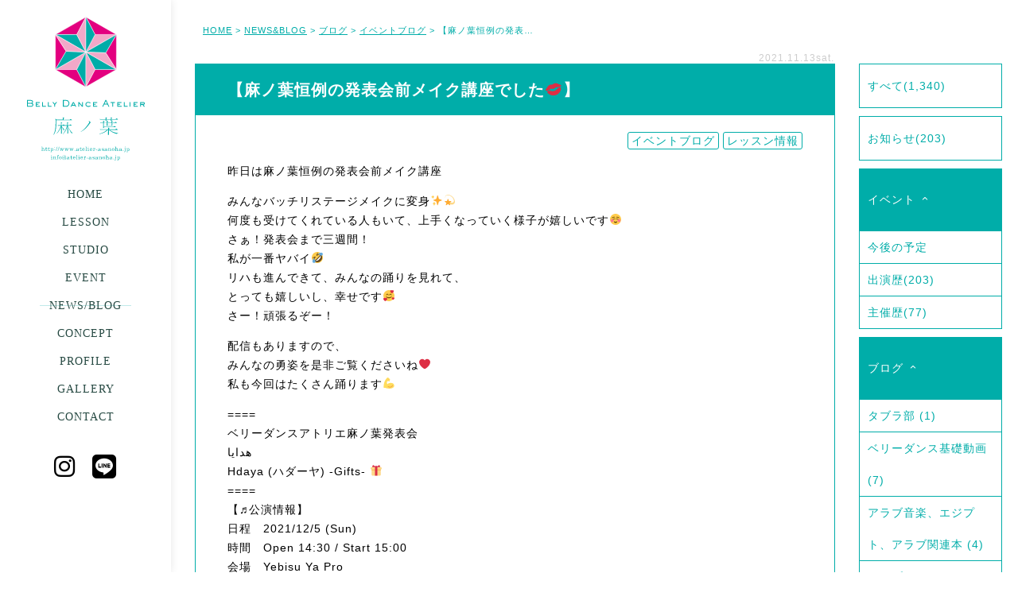

--- FILE ---
content_type: text/html; charset=UTF-8
request_url: https://www.atelier-asanoha.jp/newsblog/blog/%E3%83%AC%E3%83%83%E3%82%B9%E3%83%B3%E6%83%85%E5%A0%B1/7689/
body_size: 16822
content:

<!doctype html>
<html dir="ltr" lang="ja"
	prefix="og: https://ogp.me/ns#" >
<head>

	<meta charset="UTF-8">
	<meta name="viewport" content="width=device-width">
	
	
	
			
												<script src="https://kit.fontawesome.com/2775796434.js" crossorigin="anonymous"></script>
	
	
		<!-- All in One SEO 4.3.7 - aioseo.com -->
		<title>【麻ノ葉恒例の発表会前メイク講座でした💋】 | ベリーダンスアトリエ麻ノ葉 | 岡山のベリーダンス教室</title>
		<meta name="description" content="昨日は麻ノ葉恒例の発表会前メイク講座 みんなバッチリステージメイクに変身✨💫 何度も受けてくれている人もいて、" />
		<meta name="robots" content="max-image-preview:large" />
		<link rel="canonical" href="https://www.atelier-asanoha.jp/newsblog/blog/%e3%83%ac%e3%83%83%e3%82%b9%e3%83%b3%e6%83%85%e5%a0%b1/7689/" />
		<meta name="generator" content="All in One SEO (AIOSEO) 4.3.7" />
		<meta property="og:locale" content="ja_JP" />
		<meta property="og:site_name" content="ベリーダンスアトリエ麻ノ葉 | 岡山・倉敷のベリーダンス教室" />
		<meta property="og:type" content="article" />
		<meta property="og:title" content="【麻ノ葉恒例の発表会前メイク講座でした💋】 | ベリーダンスアトリエ麻ノ葉 | 岡山のベリーダンス教室" />
		<meta property="og:description" content="昨日は麻ノ葉恒例の発表会前メイク講座 みんなバッチリステージメイクに変身✨💫 何度も受けてくれている人もいて、" />
		<meta property="og:url" content="https://www.atelier-asanoha.jp/newsblog/blog/%e3%83%ac%e3%83%83%e3%82%b9%e3%83%b3%e6%83%85%e5%a0%b1/7689/" />
		<meta property="og:image" content="https://www.atelier-asanoha.jp/wp-content/uploads/2021/11/IMG_5929.jpg" />
		<meta property="og:image:secure_url" content="https://www.atelier-asanoha.jp/wp-content/uploads/2021/11/IMG_5929.jpg" />
		<meta property="og:image:width" content="1400" />
		<meta property="og:image:height" content="1400" />
		<meta property="article:published_time" content="2021-11-13T13:54:55+00:00" />
		<meta property="article:modified_time" content="2021-11-13T14:00:30+00:00" />
		<meta name="twitter:card" content="summary" />
		<meta name="twitter:title" content="【麻ノ葉恒例の発表会前メイク講座でした💋】 | ベリーダンスアトリエ麻ノ葉 | 岡山のベリーダンス教室" />
		<meta name="twitter:description" content="昨日は麻ノ葉恒例の発表会前メイク講座 みんなバッチリステージメイクに変身✨💫 何度も受けてくれている人もいて、" />
		<meta name="twitter:image" content="https://www.atelier-asanoha.jp/wp-content/uploads/2021/11/IMG_5929.jpg" />
		<script type="application/ld+json" class="aioseo-schema">
			{"@context":"https:\/\/schema.org","@graph":[{"@type":"Article","@id":"https:\/\/www.atelier-asanoha.jp\/newsblog\/blog\/%e3%83%ac%e3%83%83%e3%82%b9%e3%83%b3%e6%83%85%e5%a0%b1\/7689\/#article","name":"\u3010\u9ebb\u30ce\u8449\u6052\u4f8b\u306e\u767a\u8868\u4f1a\u524d\u30e1\u30a4\u30af\u8b1b\u5ea7\u3067\u3057\u305f\ud83d\udc8b\u3011 | \u30d9\u30ea\u30fc\u30c0\u30f3\u30b9\u30a2\u30c8\u30ea\u30a8\u9ebb\u30ce\u8449 | \u5ca1\u5c71\u306e\u30d9\u30ea\u30fc\u30c0\u30f3\u30b9\u6559\u5ba4","description":"\u6628\u65e5\u306f\u9ebb\u30ce\u8449\u6052\u4f8b\u306e\u767a\u8868\u4f1a\u524d\u30e1\u30a4\u30af\u8b1b\u5ea7 \u307f\u3093\u306a\u30d0\u30c3\u30c1\u30ea\u30b9\u30c6\u30fc\u30b8\u30e1\u30a4\u30af\u306b\u5909\u8eab\u2728\ud83d\udcab \u4f55\u5ea6\u3082\u53d7\u3051\u3066\u304f\u308c\u3066\u3044\u308b\u4eba\u3082\u3044\u3066\u3001","inLanguage":"ja","headline":"\u3010\u9ebb\u30ce\u8449\u6052\u4f8b\u306e\u767a\u8868\u4f1a\u524d\u30e1\u30a4\u30af\u8b1b\u5ea7\u3067\u3057\u305f\ud83d\udc8b\u3011","author":{"@id":"https:\/\/www.atelier-asanoha.jp\/author\/asako\/#author"},"publisher":{"@id":"https:\/\/www.atelier-asanoha.jp\/#organization"},"datePublished":"2021-11-13T13:54:55+09:00","dateModified":"2021-11-13T14:00:30+09:00","articleSection":"\u30a4\u30d9\u30f3\u30c8\u30d6\u30ed\u30b0, \u30ec\u30c3\u30b9\u30f3\u60c5\u5831","mainEntityOfPage":{"@id":"https:\/\/www.atelier-asanoha.jp\/newsblog\/blog\/%e3%83%ac%e3%83%83%e3%82%b9%e3%83%b3%e6%83%85%e5%a0%b1\/7689\/#webpage"},"isPartOf":{"@id":"https:\/\/www.atelier-asanoha.jp\/newsblog\/blog\/%e3%83%ac%e3%83%83%e3%82%b9%e3%83%b3%e6%83%85%e5%a0%b1\/7689\/#webpage"},"image":{"@type":"ImageObject","url":"https:\/\/www.atelier-asanoha.jp\/wp-content\/uploads\/2021\/11\/IMG_5929.jpg","@id":"https:\/\/www.atelier-asanoha.jp\/#articleImage","width":1400,"height":1400}},{"@type":"BreadcrumbList","@id":"https:\/\/www.atelier-asanoha.jp\/newsblog\/blog\/%e3%83%ac%e3%83%83%e3%82%b9%e3%83%b3%e6%83%85%e5%a0%b1\/7689\/#breadcrumblist","itemListElement":[{"@type":"ListItem","@id":"https:\/\/www.atelier-asanoha.jp\/#listItem","position":1,"item":{"@type":"WebPage","@id":"https:\/\/www.atelier-asanoha.jp\/","name":"\u30db\u30fc\u30e0","description":"Ashraqat\u304c\u4e3b\u5bb0\u3059\u308b\u30d9\u30ea\u30fc\u30c0\u30f3\u30b9\u306e\u30ec\u30c3\u30b9\u30f3\u5834\u306e\u7dcf\u79f0\u3067\u3059\u3002\u3010\u9ebb\u3011\u306f\u53e4\u6765\u3088\u308a \u65e5\u672c\u306e\u795e\u4e8b\u3001\u751f\u6d3b\u3001\u304a\u795d\u3044\u4e8b\u306b\u5bc6\u7740\u3057\u305f\u690d\u7269\u3067\u3001\u306a\u304a\u304b\u3064\u3001\u53e4\u4ee3\u30a8\u30b8\u30d7\u30c8\u306e\u795e\u4e8b\u3084\u30df\u30a4\u30e9\u3092\u4f5c\u308b\u6642\u306b\u4f7f\u308f\u308c\u3066\u304d\u307e\u3057\u305f\u3002\u307e\u305f\u3001\u7e4a\u7dad\u3001\u98df\u3079\u7269\u3001\u85ac\u3068\u3057\u3066\u3082\u898b\u76f4\u3055\u308c\u3066\u3044\u308b\u53cd\u9762\u3001\u591a\u5e78\u611f\u304c\u5f37\u304f\u53d6\u308a\u7de0\u307e\u308a\u306e\u5bfe\u8c61\u3067\u3042\u308b\u306a\u3069\u591a\u9762\u7684\u306a\u6027\u683c\u3092\u6301\u3064\u690d\u7269\u3067\u3059\u3002\u305d\u3093\u306a\u9ebb\u306e\u3088\u3046\u306b\u69d8\u3005\u306a\u6027\u683c\u3001\u74b0\u5883\u3001\u5e74\u9f62\u306e\u4eba\u304c\u3001\u96c6\u307e\u308a\u3001\u8e0a\u308a\u3001\u305d\u3057\u3066\u9ebb\u30ce\u8449\u6a21\u69d8\u306e\u3088\u3046\u306b\u7f8e\u3057\u304f\u666e\u904d\u7684\u306a\u6a21\u69d8\u3092\u63cf\u3044\u3066\u3044\u3051\u308b\u3088\u3046\u306a\u30c0\u30f3\u30b5\u30fc\u305f\u3061\u3067\u3042\u308a\u305f\u3044\u3068\u3044\u3046\u9858\u3044\u3092\u8fbc\u3081\u3066\u3044\u307e\u3059\u3002","url":"https:\/\/www.atelier-asanoha.jp\/"},"nextItem":"https:\/\/www.atelier-asanoha.jp\/newsblog\/blog\/%e3%83%ac%e3%83%83%e3%82%b9%e3%83%b3%e6%83%85%e5%a0%b1\/7689\/#listItem"},{"@type":"ListItem","@id":"https:\/\/www.atelier-asanoha.jp\/newsblog\/blog\/%e3%83%ac%e3%83%83%e3%82%b9%e3%83%b3%e6%83%85%e5%a0%b1\/7689\/#listItem","position":2,"item":{"@type":"WebPage","@id":"https:\/\/www.atelier-asanoha.jp\/newsblog\/blog\/%e3%83%ac%e3%83%83%e3%82%b9%e3%83%b3%e6%83%85%e5%a0%b1\/7689\/","name":"\u3010\u9ebb\u30ce\u8449\u6052\u4f8b\u306e\u767a\u8868\u4f1a\u524d\u30e1\u30a4\u30af\u8b1b\u5ea7\u3067\u3057\u305f\ud83d\udc8b\u3011","description":"\u6628\u65e5\u306f\u9ebb\u30ce\u8449\u6052\u4f8b\u306e\u767a\u8868\u4f1a\u524d\u30e1\u30a4\u30af\u8b1b\u5ea7 \u307f\u3093\u306a\u30d0\u30c3\u30c1\u30ea\u30b9\u30c6\u30fc\u30b8\u30e1\u30a4\u30af\u306b\u5909\u8eab\u2728\ud83d\udcab \u4f55\u5ea6\u3082\u53d7\u3051\u3066\u304f\u308c\u3066\u3044\u308b\u4eba\u3082\u3044\u3066\u3001","url":"https:\/\/www.atelier-asanoha.jp\/newsblog\/blog\/%e3%83%ac%e3%83%83%e3%82%b9%e3%83%b3%e6%83%85%e5%a0%b1\/7689\/"},"previousItem":"https:\/\/www.atelier-asanoha.jp\/#listItem"}]},{"@type":"Organization","@id":"https:\/\/www.atelier-asanoha.jp\/#organization","name":"\u30d9\u30ea\u30fc\u30c0\u30f3\u30b9\u30a2\u30c8\u30ea\u30a8\u9ebb\u30ce\u8449 | \u5ca1\u5c71\u306e\u30d9\u30ea\u30fc\u30c0\u30f3\u30b9\u6559\u5ba4","url":"https:\/\/www.atelier-asanoha.jp\/"},{"@type":"WebPage","@id":"https:\/\/www.atelier-asanoha.jp\/newsblog\/blog\/%e3%83%ac%e3%83%83%e3%82%b9%e3%83%b3%e6%83%85%e5%a0%b1\/7689\/#webpage","url":"https:\/\/www.atelier-asanoha.jp\/newsblog\/blog\/%e3%83%ac%e3%83%83%e3%82%b9%e3%83%b3%e6%83%85%e5%a0%b1\/7689\/","name":"\u3010\u9ebb\u30ce\u8449\u6052\u4f8b\u306e\u767a\u8868\u4f1a\u524d\u30e1\u30a4\u30af\u8b1b\u5ea7\u3067\u3057\u305f\ud83d\udc8b\u3011 | \u30d9\u30ea\u30fc\u30c0\u30f3\u30b9\u30a2\u30c8\u30ea\u30a8\u9ebb\u30ce\u8449 | \u5ca1\u5c71\u306e\u30d9\u30ea\u30fc\u30c0\u30f3\u30b9\u6559\u5ba4","description":"\u6628\u65e5\u306f\u9ebb\u30ce\u8449\u6052\u4f8b\u306e\u767a\u8868\u4f1a\u524d\u30e1\u30a4\u30af\u8b1b\u5ea7 \u307f\u3093\u306a\u30d0\u30c3\u30c1\u30ea\u30b9\u30c6\u30fc\u30b8\u30e1\u30a4\u30af\u306b\u5909\u8eab\u2728\ud83d\udcab \u4f55\u5ea6\u3082\u53d7\u3051\u3066\u304f\u308c\u3066\u3044\u308b\u4eba\u3082\u3044\u3066\u3001","inLanguage":"ja","isPartOf":{"@id":"https:\/\/www.atelier-asanoha.jp\/#website"},"breadcrumb":{"@id":"https:\/\/www.atelier-asanoha.jp\/newsblog\/blog\/%e3%83%ac%e3%83%83%e3%82%b9%e3%83%b3%e6%83%85%e5%a0%b1\/7689\/#breadcrumblist"},"author":"https:\/\/www.atelier-asanoha.jp\/author\/asako\/#author","creator":"https:\/\/www.atelier-asanoha.jp\/author\/asako\/#author","datePublished":"2021-11-13T13:54:55+09:00","dateModified":"2021-11-13T14:00:30+09:00"},{"@type":"WebSite","@id":"https:\/\/www.atelier-asanoha.jp\/#website","url":"https:\/\/www.atelier-asanoha.jp\/","name":"\u30d9\u30ea\u30fc\u30c0\u30f3\u30b9\u30a2\u30c8\u30ea\u30a8\u9ebb\u30ce\u8449 | \u5ca1\u5c71\u306e\u30d9\u30ea\u30fc\u30c0\u30f3\u30b9\u6559\u5ba4","inLanguage":"ja","publisher":{"@id":"https:\/\/www.atelier-asanoha.jp\/#organization"}}]}
		</script>
		<!-- All in One SEO -->

<link rel='dns-prefetch' href='//www.atelier-asanoha.jp' />
<link rel='dns-prefetch' href='//s.w.org' />
<script type="text/javascript">
window._wpemojiSettings = {"baseUrl":"https:\/\/s.w.org\/images\/core\/emoji\/14.0.0\/72x72\/","ext":".png","svgUrl":"https:\/\/s.w.org\/images\/core\/emoji\/14.0.0\/svg\/","svgExt":".svg","source":{"concatemoji":"https:\/\/www.atelier-asanoha.jp\/wp-includes\/js\/wp-emoji-release.min.js?ver=6.0.11"}};
/*! This file is auto-generated */
!function(e,a,t){var n,r,o,i=a.createElement("canvas"),p=i.getContext&&i.getContext("2d");function s(e,t){var a=String.fromCharCode,e=(p.clearRect(0,0,i.width,i.height),p.fillText(a.apply(this,e),0,0),i.toDataURL());return p.clearRect(0,0,i.width,i.height),p.fillText(a.apply(this,t),0,0),e===i.toDataURL()}function c(e){var t=a.createElement("script");t.src=e,t.defer=t.type="text/javascript",a.getElementsByTagName("head")[0].appendChild(t)}for(o=Array("flag","emoji"),t.supports={everything:!0,everythingExceptFlag:!0},r=0;r<o.length;r++)t.supports[o[r]]=function(e){if(!p||!p.fillText)return!1;switch(p.textBaseline="top",p.font="600 32px Arial",e){case"flag":return s([127987,65039,8205,9895,65039],[127987,65039,8203,9895,65039])?!1:!s([55356,56826,55356,56819],[55356,56826,8203,55356,56819])&&!s([55356,57332,56128,56423,56128,56418,56128,56421,56128,56430,56128,56423,56128,56447],[55356,57332,8203,56128,56423,8203,56128,56418,8203,56128,56421,8203,56128,56430,8203,56128,56423,8203,56128,56447]);case"emoji":return!s([129777,127995,8205,129778,127999],[129777,127995,8203,129778,127999])}return!1}(o[r]),t.supports.everything=t.supports.everything&&t.supports[o[r]],"flag"!==o[r]&&(t.supports.everythingExceptFlag=t.supports.everythingExceptFlag&&t.supports[o[r]]);t.supports.everythingExceptFlag=t.supports.everythingExceptFlag&&!t.supports.flag,t.DOMReady=!1,t.readyCallback=function(){t.DOMReady=!0},t.supports.everything||(n=function(){t.readyCallback()},a.addEventListener?(a.addEventListener("DOMContentLoaded",n,!1),e.addEventListener("load",n,!1)):(e.attachEvent("onload",n),a.attachEvent("onreadystatechange",function(){"complete"===a.readyState&&t.readyCallback()})),(e=t.source||{}).concatemoji?c(e.concatemoji):e.wpemoji&&e.twemoji&&(c(e.twemoji),c(e.wpemoji)))}(window,document,window._wpemojiSettings);
</script>
<style type="text/css">
img.wp-smiley,
img.emoji {
	display: inline !important;
	border: none !important;
	box-shadow: none !important;
	height: 1em !important;
	width: 1em !important;
	margin: 0 0.07em !important;
	vertical-align: -0.1em !important;
	background: none !important;
	padding: 0 !important;
}
</style>
	<link rel='stylesheet' id='wp-block-library-css'  href='https://www.atelier-asanoha.jp/wp-includes/css/dist/block-library/style.min.css?ver=6.0.11' type='text/css' media='all' />
<style id='global-styles-inline-css' type='text/css'>
body{--wp--preset--color--black: #000000;--wp--preset--color--cyan-bluish-gray: #abb8c3;--wp--preset--color--white: #ffffff;--wp--preset--color--pale-pink: #f78da7;--wp--preset--color--vivid-red: #cf2e2e;--wp--preset--color--luminous-vivid-orange: #ff6900;--wp--preset--color--luminous-vivid-amber: #fcb900;--wp--preset--color--light-green-cyan: #7bdcb5;--wp--preset--color--vivid-green-cyan: #00d084;--wp--preset--color--pale-cyan-blue: #8ed1fc;--wp--preset--color--vivid-cyan-blue: #0693e3;--wp--preset--color--vivid-purple: #9b51e0;--wp--preset--gradient--vivid-cyan-blue-to-vivid-purple: linear-gradient(135deg,rgba(6,147,227,1) 0%,rgb(155,81,224) 100%);--wp--preset--gradient--light-green-cyan-to-vivid-green-cyan: linear-gradient(135deg,rgb(122,220,180) 0%,rgb(0,208,130) 100%);--wp--preset--gradient--luminous-vivid-amber-to-luminous-vivid-orange: linear-gradient(135deg,rgba(252,185,0,1) 0%,rgba(255,105,0,1) 100%);--wp--preset--gradient--luminous-vivid-orange-to-vivid-red: linear-gradient(135deg,rgba(255,105,0,1) 0%,rgb(207,46,46) 100%);--wp--preset--gradient--very-light-gray-to-cyan-bluish-gray: linear-gradient(135deg,rgb(238,238,238) 0%,rgb(169,184,195) 100%);--wp--preset--gradient--cool-to-warm-spectrum: linear-gradient(135deg,rgb(74,234,220) 0%,rgb(151,120,209) 20%,rgb(207,42,186) 40%,rgb(238,44,130) 60%,rgb(251,105,98) 80%,rgb(254,248,76) 100%);--wp--preset--gradient--blush-light-purple: linear-gradient(135deg,rgb(255,206,236) 0%,rgb(152,150,240) 100%);--wp--preset--gradient--blush-bordeaux: linear-gradient(135deg,rgb(254,205,165) 0%,rgb(254,45,45) 50%,rgb(107,0,62) 100%);--wp--preset--gradient--luminous-dusk: linear-gradient(135deg,rgb(255,203,112) 0%,rgb(199,81,192) 50%,rgb(65,88,208) 100%);--wp--preset--gradient--pale-ocean: linear-gradient(135deg,rgb(255,245,203) 0%,rgb(182,227,212) 50%,rgb(51,167,181) 100%);--wp--preset--gradient--electric-grass: linear-gradient(135deg,rgb(202,248,128) 0%,rgb(113,206,126) 100%);--wp--preset--gradient--midnight: linear-gradient(135deg,rgb(2,3,129) 0%,rgb(40,116,252) 100%);--wp--preset--duotone--dark-grayscale: url('#wp-duotone-dark-grayscale');--wp--preset--duotone--grayscale: url('#wp-duotone-grayscale');--wp--preset--duotone--purple-yellow: url('#wp-duotone-purple-yellow');--wp--preset--duotone--blue-red: url('#wp-duotone-blue-red');--wp--preset--duotone--midnight: url('#wp-duotone-midnight');--wp--preset--duotone--magenta-yellow: url('#wp-duotone-magenta-yellow');--wp--preset--duotone--purple-green: url('#wp-duotone-purple-green');--wp--preset--duotone--blue-orange: url('#wp-duotone-blue-orange');--wp--preset--font-size--small: 13px;--wp--preset--font-size--medium: 20px;--wp--preset--font-size--large: 36px;--wp--preset--font-size--x-large: 42px;}.has-black-color{color: var(--wp--preset--color--black) !important;}.has-cyan-bluish-gray-color{color: var(--wp--preset--color--cyan-bluish-gray) !important;}.has-white-color{color: var(--wp--preset--color--white) !important;}.has-pale-pink-color{color: var(--wp--preset--color--pale-pink) !important;}.has-vivid-red-color{color: var(--wp--preset--color--vivid-red) !important;}.has-luminous-vivid-orange-color{color: var(--wp--preset--color--luminous-vivid-orange) !important;}.has-luminous-vivid-amber-color{color: var(--wp--preset--color--luminous-vivid-amber) !important;}.has-light-green-cyan-color{color: var(--wp--preset--color--light-green-cyan) !important;}.has-vivid-green-cyan-color{color: var(--wp--preset--color--vivid-green-cyan) !important;}.has-pale-cyan-blue-color{color: var(--wp--preset--color--pale-cyan-blue) !important;}.has-vivid-cyan-blue-color{color: var(--wp--preset--color--vivid-cyan-blue) !important;}.has-vivid-purple-color{color: var(--wp--preset--color--vivid-purple) !important;}.has-black-background-color{background-color: var(--wp--preset--color--black) !important;}.has-cyan-bluish-gray-background-color{background-color: var(--wp--preset--color--cyan-bluish-gray) !important;}.has-white-background-color{background-color: var(--wp--preset--color--white) !important;}.has-pale-pink-background-color{background-color: var(--wp--preset--color--pale-pink) !important;}.has-vivid-red-background-color{background-color: var(--wp--preset--color--vivid-red) !important;}.has-luminous-vivid-orange-background-color{background-color: var(--wp--preset--color--luminous-vivid-orange) !important;}.has-luminous-vivid-amber-background-color{background-color: var(--wp--preset--color--luminous-vivid-amber) !important;}.has-light-green-cyan-background-color{background-color: var(--wp--preset--color--light-green-cyan) !important;}.has-vivid-green-cyan-background-color{background-color: var(--wp--preset--color--vivid-green-cyan) !important;}.has-pale-cyan-blue-background-color{background-color: var(--wp--preset--color--pale-cyan-blue) !important;}.has-vivid-cyan-blue-background-color{background-color: var(--wp--preset--color--vivid-cyan-blue) !important;}.has-vivid-purple-background-color{background-color: var(--wp--preset--color--vivid-purple) !important;}.has-black-border-color{border-color: var(--wp--preset--color--black) !important;}.has-cyan-bluish-gray-border-color{border-color: var(--wp--preset--color--cyan-bluish-gray) !important;}.has-white-border-color{border-color: var(--wp--preset--color--white) !important;}.has-pale-pink-border-color{border-color: var(--wp--preset--color--pale-pink) !important;}.has-vivid-red-border-color{border-color: var(--wp--preset--color--vivid-red) !important;}.has-luminous-vivid-orange-border-color{border-color: var(--wp--preset--color--luminous-vivid-orange) !important;}.has-luminous-vivid-amber-border-color{border-color: var(--wp--preset--color--luminous-vivid-amber) !important;}.has-light-green-cyan-border-color{border-color: var(--wp--preset--color--light-green-cyan) !important;}.has-vivid-green-cyan-border-color{border-color: var(--wp--preset--color--vivid-green-cyan) !important;}.has-pale-cyan-blue-border-color{border-color: var(--wp--preset--color--pale-cyan-blue) !important;}.has-vivid-cyan-blue-border-color{border-color: var(--wp--preset--color--vivid-cyan-blue) !important;}.has-vivid-purple-border-color{border-color: var(--wp--preset--color--vivid-purple) !important;}.has-vivid-cyan-blue-to-vivid-purple-gradient-background{background: var(--wp--preset--gradient--vivid-cyan-blue-to-vivid-purple) !important;}.has-light-green-cyan-to-vivid-green-cyan-gradient-background{background: var(--wp--preset--gradient--light-green-cyan-to-vivid-green-cyan) !important;}.has-luminous-vivid-amber-to-luminous-vivid-orange-gradient-background{background: var(--wp--preset--gradient--luminous-vivid-amber-to-luminous-vivid-orange) !important;}.has-luminous-vivid-orange-to-vivid-red-gradient-background{background: var(--wp--preset--gradient--luminous-vivid-orange-to-vivid-red) !important;}.has-very-light-gray-to-cyan-bluish-gray-gradient-background{background: var(--wp--preset--gradient--very-light-gray-to-cyan-bluish-gray) !important;}.has-cool-to-warm-spectrum-gradient-background{background: var(--wp--preset--gradient--cool-to-warm-spectrum) !important;}.has-blush-light-purple-gradient-background{background: var(--wp--preset--gradient--blush-light-purple) !important;}.has-blush-bordeaux-gradient-background{background: var(--wp--preset--gradient--blush-bordeaux) !important;}.has-luminous-dusk-gradient-background{background: var(--wp--preset--gradient--luminous-dusk) !important;}.has-pale-ocean-gradient-background{background: var(--wp--preset--gradient--pale-ocean) !important;}.has-electric-grass-gradient-background{background: var(--wp--preset--gradient--electric-grass) !important;}.has-midnight-gradient-background{background: var(--wp--preset--gradient--midnight) !important;}.has-small-font-size{font-size: var(--wp--preset--font-size--small) !important;}.has-medium-font-size{font-size: var(--wp--preset--font-size--medium) !important;}.has-large-font-size{font-size: var(--wp--preset--font-size--large) !important;}.has-x-large-font-size{font-size: var(--wp--preset--font-size--x-large) !important;}
</style>
<link rel='stylesheet' id='contact-form-7-css'  href='https://www.atelier-asanoha.jp/wp-content/plugins/contact-form-7/includes/css/styles.css?ver=5.7.6' type='text/css' media='all' />
<link rel='stylesheet' id='wp-pagenavi-css'  href='https://www.atelier-asanoha.jp/wp-content/plugins/wp-pagenavi/pagenavi-css.css?ver=2.70' type='text/css' media='all' />
<link rel='stylesheet' id='simcal-qtip-css'  href='https://www.atelier-asanoha.jp/wp-content/plugins/google-calendar-events/assets/css/vendor/jquery.qtip.min.css?ver=3.1.43' type='text/css' media='all' />
<link rel='stylesheet' id='simcal-default-calendar-grid-css'  href='https://www.atelier-asanoha.jp/wp-content/plugins/google-calendar-events/assets/css/default-calendar-grid.min.css?ver=3.1.43' type='text/css' media='all' />
<link rel='stylesheet' id='simcal-default-calendar-list-css'  href='https://www.atelier-asanoha.jp/wp-content/plugins/google-calendar-events/assets/css/default-calendar-list.min.css?ver=3.1.43' type='text/css' media='all' />
<script type='text/javascript' src='https://www.atelier-asanoha.jp/wp-content/themes/asanoha/js/jquery-1.11.1.min.js?ver=3.3.1' id='jquery-js'></script>
<script type='text/javascript' src='https://www.atelier-asanoha.jp/wp-content/themes/asanoha/js/modernizr.cv.svg.ani.tra.js?ver=6.0.11' id='modernizr-js'></script>
<script type='text/javascript' src='https://www.atelier-asanoha.jp/wp-content/themes/asanoha/js/jquery.pjax.js?ver=6.0.11' id='pjax-js'></script>
<script type='text/javascript' src='https://www.atelier-asanoha.jp/wp-content/themes/asanoha/js/infiniteslidev2.min.js?ver=6.0.11' id='infiniteslide-js'></script>
<script type='text/javascript' src='https://www.atelier-asanoha.jp/wp-content/themes/asanoha/js/jquery.pause.min.js?ver=6.0.11' id='pause-js'></script>
<script type='text/javascript' src='https://www.atelier-asanoha.jp/wp-content/themes/asanoha/js/jquery.colorbox-min.js?ver=6.0.11' id='colorbox-js'></script>
<script type='text/javascript' src='https://www.atelier-asanoha.jp/wp-content/themes/asanoha/js/jquery.fancybox.min.js?ver=6.0.11' id='fancybox-js'></script>
<script type='text/javascript' src='https://www.atelier-asanoha.jp/wp-content/themes/asanoha/js/imgLiquid-min.js?ver=6.0.11' id='imgLiquid-js'></script>
<script type='text/javascript' src='https://www.atelier-asanoha.jp/wp-content/themes/asanoha/js/slick.min.js?ver=6.0.11' id='slick-js'></script>
<script type='text/javascript' src='https://www.atelier-asanoha.jp/wp-content/themes/asanoha/js/jquery.scrollme.js?ver=6.0.11' id='scrollme-js'></script>
<script type='text/javascript' src='https://www.atelier-asanoha.jp/wp-content/themes/asanoha/js/main_org.js?20220908&#038;ver=6.0.11' id='asanohamain-js'></script>
<link rel="https://api.w.org/" href="https://www.atelier-asanoha.jp/wp-json/" /><link rel="alternate" type="application/json" href="https://www.atelier-asanoha.jp/wp-json/wp/v2/posts/7689" /><link rel="EditURI" type="application/rsd+xml" title="RSD" href="https://www.atelier-asanoha.jp/xmlrpc.php?rsd" />
<link rel="wlwmanifest" type="application/wlwmanifest+xml" href="https://www.atelier-asanoha.jp/wp-includes/wlwmanifest.xml" /> 
<link rel='shortlink' href='https://www.atelier-asanoha.jp/?p=7689' />
<link rel="alternate" type="application/json+oembed" href="https://www.atelier-asanoha.jp/wp-json/oembed/1.0/embed?url=https%3A%2F%2Fwww.atelier-asanoha.jp%2Fnewsblog%2Fblog%2F%25e3%2583%25ac%25e3%2583%2583%25e3%2582%25b9%25e3%2583%25b3%25e6%2583%2585%25e5%25a0%25b1%2F7689%2F" />
<link rel="alternate" type="text/xml+oembed" href="https://www.atelier-asanoha.jp/wp-json/oembed/1.0/embed?url=https%3A%2F%2Fwww.atelier-asanoha.jp%2Fnewsblog%2Fblog%2F%25e3%2583%25ac%25e3%2583%2583%25e3%2582%25b9%25e3%2583%25b3%25e6%2583%2585%25e5%25a0%25b1%2F7689%2F&#038;format=xml" />
<style id="wpforms-css-vars-root">
				:root {
					--wpforms-field-border-radius: 3px;
--wpforms-field-background-color: #ffffff;
--wpforms-field-border-color: rgba( 0, 0, 0, 0.25 );
--wpforms-field-text-color: rgba( 0, 0, 0, 0.7 );
--wpforms-label-color: rgba( 0, 0, 0, 0.85 );
--wpforms-label-sublabel-color: rgba( 0, 0, 0, 0.55 );
--wpforms-label-error-color: #d63637;
--wpforms-button-border-radius: 3px;
--wpforms-button-background-color: #066aab;
--wpforms-button-text-color: #ffffff;
--wpforms-field-size-input-height: 43px;
--wpforms-field-size-input-spacing: 15px;
--wpforms-field-size-font-size: 16px;
--wpforms-field-size-line-height: 19px;
--wpforms-field-size-padding-h: 14px;
--wpforms-field-size-checkbox-size: 16px;
--wpforms-field-size-sublabel-spacing: 5px;
--wpforms-field-size-icon-size: 1;
--wpforms-label-size-font-size: 16px;
--wpforms-label-size-line-height: 19px;
--wpforms-label-size-sublabel-font-size: 14px;
--wpforms-label-size-sublabel-line-height: 17px;
--wpforms-button-size-font-size: 17px;
--wpforms-button-size-height: 41px;
--wpforms-button-size-padding-h: 15px;
--wpforms-button-size-margin-top: 10px;

				}
			</style>
	<link rel="stylesheet" href="https://www.atelier-asanoha.jp/wp-content/themes/asanoha/css/normalize.css" />
	<link rel="stylesheet" href="https://www.atelier-asanoha.jp/wp-content/themes/asanoha/css/colorbox.css" />	
	<link rel="stylesheet" href="https://www.atelier-asanoha.jp/wp-content/themes/asanoha/css/slick.css" />	
	<link rel="stylesheet" href="https://www.atelier-asanoha.jp/wp-content/themes/asanoha/css/slick-theme.css" />
	<link rel="stylesheet" href="https://www.atelier-asanoha.jp/wp-content/themes/asanoha/css/jquery.fancybox.min.css" />	
	<link rel="stylesheet" href="https://www.atelier-asanoha.jp/wp-content/themes/asanoha/style.css?20220927" />
	<link rel="stylesheet" media="only screen and (min-width: 599px)" href="https://www.atelier-asanoha.jp/wp-content/themes/asanoha/css/pc.css?20220927" />
	
	<link rel="shortcut icon" href="https://www.atelier-asanoha.jp/wp-content/themes/asanoha/favicon.ico" />

<!--[if lt IE 9 ]>
<script src="http://html5shiv.googlecode.com/svn/trunk/html5.js"></script>
<script src="http://css3-mediaqueries-js.googlecode.com/svn/trunk/css3-mediaqueries.js"></script>
<![endif]-->


</head>

<body class="post-template-default single single-post postid-7689 single-format-standard blog">

    <div id="openingarea"></div>

	<div class="bgmoyou"></div>

	<header>

		<div class="container">
			<hgroup>
				<h1 class="logo"><a class="on_pjax" href="https://www.atelier-asanoha.jp/">
					<img src="https://www.atelier-asanoha.jp/wp-content/themes/asanoha/images/logo2.svg" height="207" width="169" alt="ベリーダンスアトリエ麻ノ葉">
				</a></h1>
			</hgroup>

			<a id="mobmenu_btn" href=""><span class="icon-list"></span><span class="mobmenu_btn_text">MENU</span></a>

		</div>

		<nav id="menu">

			<div id="menu_txt">
				<ul><li id="menu-item-381" class="menu-toppage menu-item menu-item-type-custom menu-item-object-custom menu-item-home menu-item-381"><a href="https://www.atelier-asanoha.jp/">HOME</a></li>
<li id="menu-item-314" class="menu-lesson menu-item menu-item-type-post_type menu-item-object-page menu-item-314"><a href="https://www.atelier-asanoha.jp/lesson/">LESSON</a></li>
<li id="menu-item-4969" class="menu-studio menu-item menu-item-type-post_type menu-item-object-page menu-item-4969"><a href="https://www.atelier-asanoha.jp/studio/">STUDIO</a></li>
<li id="menu-item-406" class="menu-event menu-item menu-item-type-taxonomy menu-item-object-category menu-item-406"><a href="https://www.atelier-asanoha.jp/category/newsblog/event/">EVENT</a></li>
<li id="menu-item-251" class="menu-blog menu-item menu-item-type-taxonomy menu-item-object-category current-post-ancestor menu-item-251"><a href="https://www.atelier-asanoha.jp/category/newsblog/">NEWS/BLOG</a></li>
<li id="menu-item-313" class="menu-concept menu-item menu-item-type-post_type menu-item-object-page menu-item-313"><a href="https://www.atelier-asanoha.jp/concept/">CONCEPT</a></li>
<li id="menu-item-311" class="menu-profile menu-item menu-item-type-post_type menu-item-object-page menu-item-311"><a href="https://www.atelier-asanoha.jp/profile/">PROFILE</a></li>
<li id="menu-item-312" class="menu-gallery menu-item menu-item-type-post_type menu-item-object-page menu-item-312"><a href="https://www.atelier-asanoha.jp/gallery/">GALLERY</a></li>
<li id="menu-item-315" class="menu-contact menu-item menu-item-type-post_type menu-item-object-page menu-item-315"><a href="https://www.atelier-asanoha.jp/contact/">CONTACT</a></li>
</ul>				<div class="snsicon">
					<!-- <a class="fb_btn" href="https://www.facebook.com/ASAKObellybelly" target="_blank"><i class="fa-brands fa-facebook-square"></i></a> -->
					<a class="in_btn" href="https://www.instagram.com/bellydanceatelier_asanoha/" target="_blank"><i class="fa-brands fa-instagram"></i></a>
					<a class="ln_btn" href="https://page.line.me/029jzxih" target="_blank"><i class="fa-brands fa-line"></i></a>
				</div>
			</div>
			<div id="mobmenu_panel"></div>
			<div id="mobmenu_bg"></div>
		</nav>

	</header>

	<div id="pcontainer">

		<script>var slug = "blog";</script>
        <div class="breadcrumbs">
            <!-- Breadcrumb NavXT 7.2.0 -->
<span typeof="v:Breadcrumb"><a rel="v:url" property="v:title" title="Go to ベリーダンスアトリエ麻ノ葉 | 岡山のベリーダンス教室." href="https://www.atelier-asanoha.jp" class="home on_pjax">HOME</a></span> &gt; <span typeof="v:Breadcrumb"><a rel="v:url" property="v:title" title="Go to the NEWS&amp;BLOG category archives." href="https://www.atelier-asanoha.jp/category/newsblog/" class="taxonomy category on_pjax">NEWS&amp;BLOG</a></span> &gt; <span typeof="v:Breadcrumb"><a rel="v:url" property="v:title" title="Go to the ブログ category archives." href="https://www.atelier-asanoha.jp/category/newsblog/blog/" class="taxonomy category on_pjax">ブログ</a></span> &gt; <span typeof="v:Breadcrumb"><a rel="v:url" property="v:title" title="Go to the イベントブログ category archives." href="https://www.atelier-asanoha.jp/category/newsblog/blog/%e3%82%a4%e3%83%99%e3%83%b3%e3%83%88/" class="taxonomy category on_pjax">イベントブログ</a></span> &gt; <span typeof="v:Breadcrumb"><span property="v:title">【麻ノ葉恒例の発表会前メイク講座でした💋】</span></span>        </div>

		<div class="contentarea kiji">

			<section class="blogcont">

				<section class="blog_area">

					
		                    <article class="kijinaiyo">
								<time datetime="2021-11-13">2021.11.13<span class="yobi">sat.</span></time>
								<h2 class="kiji_ttl">【麻ノ葉恒例の発表会前メイク講座でした💋】</h2>

								<div>
									<div class="blog_cate">
										                                            <a href="https://www.atelier-asanoha.jp/category/newsblog/blog/%e3%82%a4%e3%83%99%e3%83%b3%e3%83%88/">イベントブログ</a>
                                                                                    <a href="https://www.atelier-asanoha.jp/category/newsblog/blog/%e3%83%ac%e3%83%83%e3%82%b9%e3%83%b3%e6%83%85%e5%a0%b1/">レッスン情報</a>
                                                                            </div>
                                    <p>昨日は麻ノ葉恒例の発表会前メイク講座</p>
<p></p>
<p>みんなバッチリステージメイクに変身✨💫<br />
何度も受けてくれている人もいて、上手くなっていく様子が嬉しいです☺️<br />
さぁ！発表会まで三週間！<br />
私が一番ヤバイ🤣<br />
リハも進んできて、みんなの踊りを見れて、<br />
とっても嬉しいし、幸せです🥰<br />
さー！頑張るぞー！</p>
<p>配信もありますので、<br />
みんなの勇姿を是非ご覧くださいね❤️<br />
私も今回はたくさん踊ります💪</p>
<p>====<br />
ベリーダンスアトリエ麻ノ葉発表会<br />
‎هدايا<br />
Hdaya (ハダーヤ) -Gifts- 🎁<br />
====<br />
【♬公演情報】<br />
日程　2021/12/5 (Sun)<br />
時間　Open 14:30 / Start 15:00<br />
会場　Yebisu Ya Pro<br />
岡山市内山下1-1-30 福武ジョリービルB2F<br />
入場料　2500円（ドリンク代別）膝上のお子様は無料<br />
席数限定でのお届けとなりますので<br />
お早目にお申込みください😌<br />
チケットのお申し込みは<br />
メッセンジャーにて承ります💌<br />
【🎬動画配信】<br />
URL配信　¥1,100<br />
DVD販売　¥2,750<br />
※12/12お申込み〆切<br />
動画のお申し込みはこちらから↓↓<br />
https://ashraqat.stores.jp/<br />
====</p>
<p></p>
<div>
<div  class="l9j0dhe7">
<div class="l9j0dhe7">
<div class="l9j0dhe7">
<div class="l9j0dhe7">
<div class="ni8dbmo4 stjgntxs pmk7jnqg">
<div class="stjgntxs ni8dbmo4">
<div class="do00u71z ni8dbmo4 stjgntxs l9j0dhe7">
<div class="pmk7jnqg kr520xx4">
<div >
<div >
<div class="kvgmc6g5 cxmmr5t8 oygrvhab hcukyx3x c1et5uql ii04i59q">
<div ></div>
<div >
<div >
<div>
<div  class="l9j0dhe7">
<div class="l9j0dhe7">
<div class="l9j0dhe7">
<div class="l9j0dhe7">
<div class="ni8dbmo4 stjgntxs pmk7jnqg">
<div class="stjgntxs ni8dbmo4">
<div class="">
<div class=""><span style="color: #800080;"><span class="s1">＋・＋・＋・＋・＋・＋・＋・＋・＋</span></span></div>
</div>
<div class="">
<p><span style="color: #800080;"><strong>💓岡山市中心部でベリーダンス体験レッスン💓</strong><strong><br />
💗皆様のお越しをお待ちしています💗</strong></span></p>
<p><span style="color: #800080;">✨体験レッスン：1100円</span><br />
<span style="color: #800080;">✨ご予約スケジュール（随時）</span><br />
<span style="color: #800080;">月曜　20:20</span><br />
<span style="color: #800080;">水曜　11:00</span><br />
<span style="color: #800080;">木曜　19:00</span><br />
<span style="color: #800080;">土曜　11:00 </span><br />
<span style="color: #800080;">✨場所</span><br />
<span style="color: #800080;">岡山市北区内山下2-11-5 →<a style="color: #800080;" href="https://www.atelier-asanoha.jp/lesson/access/" target="_blank" rel="noopener"> コチラ</a></span></p>
<p><span style="color: #800080;"><strong>◎体験レッスンのお申し込み</strong>　→ <strong><a style="color: #800080;" href="https://www.atelier-asanoha.jp/contact/" target="_blank" rel="noopener">コチラ</a></strong></span></p>
</div>
<div></div>
</div>
</div>
</div>
</div>
</div>
</div>
</div>
<div>
<div class="stjgntxs ni8dbmo4 l82x9zwi uo3d90p7 h905i5nu monazrh9" data-visualcompletion="ignore-dynamic">
<div>
<div>
<div class="tvfksri0 ozuftl9m">
<div class="rq0escxv l9j0dhe7 du4w35lb j83agx80 pfnyh3mw i1fnvgqd gs1a9yip owycx6da btwxx1t3 ph5uu5jm b3onmgus e5nlhep0 ecm0bbzt nkwizq5d roh60bw9 mysgfdmx hddg9phg">
<div class="rq0escxv l9j0dhe7 du4w35lb j83agx80 cbu4d94t g5gj957u d2edcug0 hpfvmrgz rj1gh0hx buofh1pr n8tt0mok hyh9befq iuny7tx3 ipjc6fyt">
<div class="oajrlxb2 gs1a9yip g5ia77u1 mtkw9kbi tlpljxtp qensuy8j ppp5ayq2 goun2846 ccm00jje s44p3ltw mk2mc5f4 rt8b4zig n8ej3o3l agehan2d sk4xxmp2 rq0escxv nhd2j8a9 pq6dq46d mg4g778l btwxx1t3 pfnyh3mw p7hjln8o kvgmc6g5 cxmmr5t8 oygrvhab hcukyx3x tgvbjcpo hpfvmrgz b4ylihy8 rz4wbd8a b40mr0ww a8nywdso pmk7jnqg i1ao9s8h esuyzwwr f1sip0of du4w35lb lzcic4wl abiwlrkh p8dawk7l pphx12oy hmalg0qr q45zohi1 g0aa4cga" tabindex="0" role="button" aria-label="リアクションする"></div>
</div>
</div>
</div>
</div>
</div>
<div class="cwj9ozl2 tvmbv18p"></div>
<div><a href="https://www.atelier-asanoha.jp/wp-content/uploads/2021/02/d51b0e76f1aa64ad9e9f801a3a96e575.png"><img loading="lazy" class="alignnone size-medium wp-image-7037" src="https://www.atelier-asanoha.jp/wp-content/uploads/2021/02/d51b0e76f1aa64ad9e9f801a3a96e575-800x800.png" alt="" width="800" height="800" srcset="https://www.atelier-asanoha.jp/wp-content/uploads/2021/02/d51b0e76f1aa64ad9e9f801a3a96e575-800x800.png 800w, https://www.atelier-asanoha.jp/wp-content/uploads/2021/02/d51b0e76f1aa64ad9e9f801a3a96e575-300x300.png 300w, https://www.atelier-asanoha.jp/wp-content/uploads/2021/02/d51b0e76f1aa64ad9e9f801a3a96e575-768x768.png 768w, https://www.atelier-asanoha.jp/wp-content/uploads/2021/02/d51b0e76f1aa64ad9e9f801a3a96e575-100x100.png 100w, https://www.atelier-asanoha.jp/wp-content/uploads/2021/02/d51b0e76f1aa64ad9e9f801a3a96e575.png 1192w" sizes="(max-width: 800px) 100vw, 800px" /></a></div>
<div><span style="color: #800080;"><a class="cboxElement" style="color: #800080;" href="https://www.atelier-asanoha.jp/wp-content/uploads/2018/11/studio2.jpg" rel="lightbox"><img loading="lazy" class="alignnone size-medium wp-image-4955" src="https://www.atelier-asanoha.jp/wp-content/uploads/2018/11/studio2-800x533.jpg" sizes="(max-width: 800px) 100vw, 800px" srcset="https://www.atelier-asanoha.jp/wp-content/uploads/2018/11/studio2.jpg 800w, https://www.atelier-asanoha.jp/wp-content/uploads/2018/11/studio2-768x512.jpg 768w, https://www.atelier-asanoha.jp/wp-content/uploads/2018/11/studio2-100x67.jpg 100w" alt="" width="800" height="533" /></a></span></div>
<div>
<p>&nbsp;</p>
<p><span style="color: #800080;"><strong><span class="s1">＋・＋・＋・＋・＋・＋・＋・＋・＋</span><br />
Ashraqat<br />
</strong></span><span style="color: #800080;"><strong>◎<a href="https://www.youtube.com/channel/UCzxoKO5NlZCVF5wwX_vClOg/">Youtube</a></strong></span><br />
<span style="color: #800080;"><strong>◎<a href="https://instagram.com/ashraqat_asako_bellydance?utm_medium=copy_link">インスタグラム</a></strong></span><br />
<span style="color: #800080;"><strong>◎<a href="https://www.facebook.com/ASAKObellybelly">フェイスブック</a></strong></span></p>
<p><span style="color: #800080;"><strong>ベリーダンスアトリエ麻ノ葉<br />
◎<a href="https://www.youtube.com/channel/UCRqEvCccI6O5to9pGBoYLzg">Youtube</a><br />
◎<a href="https://instagram.com/bellydanceatelier_asanoha?utm_medium=copy_link">インスタグラム</a><br />
◎<a href="https://www.facebook.com/bellydance.atelier.asanoha">フェイスブック</a></strong></span></p>
<p class="p2"><span style="color: #800080;"><span class="s1">＋・＋・＋・＋・＋・＋・＋・＋・＋</span><span class="s1"><br />
ベリーダンスアトリエ　麻ノ葉<br />
</span><span class="s1">ASHRAQAT　١شرقت（立岡麻子）<br />
</span><span class="s1">HP／https://www.atelier-asanoha.jp<br />
</span><span class="s1">Mail／info@atelier-asanoha.jp<br />
</span><span class="s1">電話／070-1547-1774<br />
</span><span class="s1">住所／岡山市北区内山下2-11-5</span></span></p>
<p class="p2"><span class="s1" style="color: #800080;">＋・＋・＋・＋・＋・＋・＋・＋・＋</span></p>
</div>
</div>
</div>
</div>
</div>
</div>
<div class="o9v6fnle cxmmr5t8 oygrvhab hcukyx3x c1et5uql ii04i59q"></div>
</div>
<div ></div>
</div>
</div>
</div>
</div>
</div>
</div>
</div>
</div>
</div>
</div>
<div>
<div class="stjgntxs ni8dbmo4 l82x9zwi uo3d90p7 h905i5nu monazrh9" data-visualcompletion="ignore-dynamic">
<div>
<div>
<div>
<div class="l9j0dhe7">
<div class="bp9cbjyn m9osqain j83agx80 jq4qci2q bkfpd7mw a3bd9o3v kvgmc6g5 wkznzc2l oygrvhab dhix69tm jktsbyx5 rz4wbd8a osnr6wyh a8nywdso s1tcr66n">
<div class="kb5gq1qc pfnyh3mw c0wkt4kp"></div>
</div>
</div>
</div>
</div>
</div>
</div>
</div>

								</div>
							</article>

											

					<div id="zengokijibtn">

						
							<a href="https://www.atelier-asanoha.jp/newsblog/news/7694/" id="next" class="on_pjax">
								<span class="icon-arrow-left"></span>
								<time>2021.11.16<span class="yobi">sat.</span></time>
								<p>【麻ノ葉発表会★リアルチケット完売御礼★動画配信お申し込み受付中】</p>
							</a>

						                    		<a href="https://www.atelier-asanoha.jp/newsblog/event/shusai/7681/" id="prev" class="on_pjax">
								<span class="icon-arrow-right"></span>
								<time>2021.11.10<span class="yobi">sat.</span></time>
								<p>【冬のベリーダンス体験レッスンキャンペーン】</p>
							</a>
												
				
					</div>

				</section>

				

<ul id="nav_area">
    <li><a class="" href="https://www.atelier-asanoha.jp/category/newsblog/">すべて<span class="catecnt">(1,340)</span></a></li>
    <li><a class="" href="https://www.atelier-asanoha.jp/category/newsblog/news/">お知らせ<span class="catecnt">(203)</span></a></li>
    <li class="blogcate">
        <a class="catebtn " href="">
            <span class="catename">イベント</span>
            <span class="icon-arrow-down" style="display: inline;"></span>
            <span class="icon-arrow-up" style="display: none;"></span>
        </a>
        <div class="catemenu">
            <ul>
                <li><a class="" href="https://www.atelier-asanoha.jp/category/newsblog/event/">今後の予定</a></li>
            	<li><a class="" href="https://www.atelier-asanoha.jp/category/newsblog/event/stage/">出演歴<span class="catecnt">(203)</span></a></li>
    			<li><a class="" href="https://www.atelier-asanoha.jp/category/newsblog/event/shusai/">主催歴<span class="catecnt">(77)</span></a></li>
                <!-- <li><a href="https://www.atelier-asanoha.jp/category/newsblog/event/">すべて<span class="catecnt">()</span></a></li> -->
            </ul>
        </div>
    </li>
    <li class="blogcate">
        <a class="catebtn " href="">
            <span class="catename">ブログ</span>
            <span class="icon-arrow-down" style="display: inline;"></span>
            <span class="icon-arrow-up" style="display: none;"></span>
        </a>
        <div class="catemenu">
            <ul>
            		<li class="cat-item cat-item-278"><a href="https://www.atelier-asanoha.jp/category/newsblog/blog/%e3%82%bf%e3%83%96%e3%83%a9%e9%83%a8/">タブラ部<span class="catecnt"> (1)</span></a></li>
	<li class="cat-item cat-item-239"><a href="https://www.atelier-asanoha.jp/category/newsblog/blog/%e3%83%99%e3%83%aa%e3%83%bc%e3%83%80%e3%83%b3%e3%82%b9how-to/">ベリーダンス基礎動画<span class="catecnt"> (7)</span></a></li>
	<li class="cat-item cat-item-228"><a href="https://www.atelier-asanoha.jp/category/newsblog/blog/%e3%82%a2%e3%83%a9%e3%83%96%e9%9f%b3%e6%a5%bd%e3%80%81%e3%82%a8%e3%82%b8%e3%83%97%e3%83%88%e3%80%81%e3%82%a2%e3%83%a9%e3%83%96%e9%96%a2%e9%80%a3%e6%9c%ac/">アラブ音楽、エジプト、アラブ関連本<span class="catecnt"> (4)</span></a></li>
	<li class="cat-item cat-item-167"><a href="https://www.atelier-asanoha.jp/category/newsblog/blog/%e3%82%a8%e3%82%b8%e3%83%97%e3%83%88/">エジプト<span class="catecnt"> (8)</span></a></li>
	<li class="cat-item cat-item-73"><a href="https://www.atelier-asanoha.jp/category/newsblog/blog/%e8%ba%ab%e4%bd%93/">身体<span class="catecnt"> (1)</span></a></li>
	<li class="cat-item cat-item-24"><a href="https://www.atelier-asanoha.jp/category/newsblog/blog/ashraqat%e3%83%bb%e7%94%9f%e5%be%92%e3%83%80%e3%83%b3%e3%82%b9%e5%8b%95%e7%94%bb/">Ashraqat・アトリエ生ダンス動画<span class="catecnt"> (44)</span></a></li>
	<li class="cat-item cat-item-21"><a href="https://www.atelier-asanoha.jp/category/newsblog/blog/%e3%82%a2%e3%83%88%e3%83%aa%e3%82%a8%e7%94%9f%e3%81%ae%e5%a3%b0/">アトリエ生の声<span class="catecnt"> (12)</span></a></li>
	<li class="cat-item cat-item-20"><a href="https://www.atelier-asanoha.jp/category/newsblog/blog/%e3%83%99%e3%83%aa%e3%83%bc%e3%83%80%e3%83%b3%e3%82%b9%e5%be%92%e7%84%b6-blog/">ベリーダンス徒然<span class="catecnt"> (79)</span></a></li>
	<li class="cat-item cat-item-18"><a href="https://www.atelier-asanoha.jp/category/newsblog/blog/%e9%ba%bb%e3%83%8e%e8%91%89-information/">麻ノ葉 information<span class="catecnt"> (80)</span></a></li>
	<li class="cat-item cat-item-17"><a href="https://www.atelier-asanoha.jp/category/newsblog/blog/%e3%82%a4%e3%83%99%e3%83%b3%e3%83%88/">イベントブログ<span class="catecnt"> (799)</span></a></li>
	<li class="cat-item cat-item-16"><a href="https://www.atelier-asanoha.jp/category/newsblog/blog/%e3%83%ac%e3%83%83%e3%82%b9%e3%83%b3%e6%83%85%e5%a0%b1/">レッスン情報<span class="catecnt"> (192)</span></a></li>
	<li class="cat-item cat-item-13"><a href="https://www.atelier-asanoha.jp/category/newsblog/blog/%e3%81%9d%e3%81%ae%e4%bb%96/">その他<span class="catecnt"> (128)</span></a></li>
                <li><a href="https://www.atelier-asanoha.jp/category/newsblog/blog/">すべて<span class="catecnt">(1355)</span></a></li>
            </ul>
        </div>
    </li>
    <li class="monthcate">
        <a class="catebtn " href="">
            <span class="catename">月別</span>
            <span class="icon-arrow-down" style="display: inline;"></span>
            <span class="icon-arrow-up" style="display: none;"></span>
        </a>
        <div class="catemenu">
            <ul>
                	<li><a href='https://www.atelier-asanoha.jp/date/2026/01/'>2026年1月<span class="catecnt">&nbsp;(2)</span></a></li>
	<li><a href='https://www.atelier-asanoha.jp/date/2025/12/'>2025年12月<span class="catecnt">&nbsp;(4)</span></a></li>
	<li><a href='https://www.atelier-asanoha.jp/date/2025/11/'>2025年11月<span class="catecnt">&nbsp;(4)</span></a></li>
	<li><a href='https://www.atelier-asanoha.jp/date/2025/10/'>2025年10月<span class="catecnt">&nbsp;(7)</span></a></li>
	<li><a href='https://www.atelier-asanoha.jp/date/2025/09/'>2025年9月<span class="catecnt">&nbsp;(7)</span></a></li>
	<li><a href='https://www.atelier-asanoha.jp/date/2025/08/'>2025年8月<span class="catecnt">&nbsp;(3)</span></a></li>
	<li><a href='https://www.atelier-asanoha.jp/date/2025/06/'>2025年6月<span class="catecnt">&nbsp;(8)</span></a></li>
	<li><a href='https://www.atelier-asanoha.jp/date/2025/05/'>2025年5月<span class="catecnt">&nbsp;(4)</span></a></li>
	<li><a href='https://www.atelier-asanoha.jp/date/2025/04/'>2025年4月<span class="catecnt">&nbsp;(6)</span></a></li>
	<li><a href='https://www.atelier-asanoha.jp/date/2025/03/'>2025年3月<span class="catecnt">&nbsp;(7)</span></a></li>
	<li><a href='https://www.atelier-asanoha.jp/date/2025/02/'>2025年2月<span class="catecnt">&nbsp;(5)</span></a></li>
	<li><a href='https://www.atelier-asanoha.jp/date/2025/01/'>2025年1月<span class="catecnt">&nbsp;(5)</span></a></li>
	<li><a href='https://www.atelier-asanoha.jp/date/2024/12/'>2024年12月<span class="catecnt">&nbsp;(11)</span></a></li>
	<li><a href='https://www.atelier-asanoha.jp/date/2024/11/'>2024年11月<span class="catecnt">&nbsp;(4)</span></a></li>
	<li><a href='https://www.atelier-asanoha.jp/date/2024/10/'>2024年10月<span class="catecnt">&nbsp;(8)</span></a></li>
	<li><a href='https://www.atelier-asanoha.jp/date/2024/09/'>2024年9月<span class="catecnt">&nbsp;(10)</span></a></li>
	<li><a href='https://www.atelier-asanoha.jp/date/2024/08/'>2024年8月<span class="catecnt">&nbsp;(6)</span></a></li>
	<li><a href='https://www.atelier-asanoha.jp/date/2024/07/'>2024年7月<span class="catecnt">&nbsp;(4)</span></a></li>
	<li><a href='https://www.atelier-asanoha.jp/date/2024/06/'>2024年6月<span class="catecnt">&nbsp;(11)</span></a></li>
	<li><a href='https://www.atelier-asanoha.jp/date/2024/05/'>2024年5月<span class="catecnt">&nbsp;(6)</span></a></li>
	<li><a href='https://www.atelier-asanoha.jp/date/2024/04/'>2024年4月<span class="catecnt">&nbsp;(5)</span></a></li>
	<li><a href='https://www.atelier-asanoha.jp/date/2024/03/'>2024年3月<span class="catecnt">&nbsp;(25)</span></a></li>
	<li><a href='https://www.atelier-asanoha.jp/date/2024/02/'>2024年2月<span class="catecnt">&nbsp;(20)</span></a></li>
	<li><a href='https://www.atelier-asanoha.jp/date/2024/01/'>2024年1月<span class="catecnt">&nbsp;(4)</span></a></li>
	<li><a href='https://www.atelier-asanoha.jp/date/2023/12/'>2023年12月<span class="catecnt">&nbsp;(15)</span></a></li>
	<li><a href='https://www.atelier-asanoha.jp/date/2023/11/'>2023年11月<span class="catecnt">&nbsp;(9)</span></a></li>
	<li><a href='https://www.atelier-asanoha.jp/date/2023/10/'>2023年10月<span class="catecnt">&nbsp;(7)</span></a></li>
	<li><a href='https://www.atelier-asanoha.jp/date/2023/09/'>2023年9月<span class="catecnt">&nbsp;(8)</span></a></li>
	<li><a href='https://www.atelier-asanoha.jp/date/2023/08/'>2023年8月<span class="catecnt">&nbsp;(15)</span></a></li>
	<li><a href='https://www.atelier-asanoha.jp/date/2023/07/'>2023年7月<span class="catecnt">&nbsp;(7)</span></a></li>
	<li><a href='https://www.atelier-asanoha.jp/date/2023/06/'>2023年6月<span class="catecnt">&nbsp;(6)</span></a></li>
	<li><a href='https://www.atelier-asanoha.jp/date/2023/05/'>2023年5月<span class="catecnt">&nbsp;(7)</span></a></li>
	<li><a href='https://www.atelier-asanoha.jp/date/2023/04/'>2023年4月<span class="catecnt">&nbsp;(19)</span></a></li>
	<li><a href='https://www.atelier-asanoha.jp/date/2023/03/'>2023年3月<span class="catecnt">&nbsp;(16)</span></a></li>
	<li><a href='https://www.atelier-asanoha.jp/date/2023/02/'>2023年2月<span class="catecnt">&nbsp;(10)</span></a></li>
	<li><a href='https://www.atelier-asanoha.jp/date/2023/01/'>2023年1月<span class="catecnt">&nbsp;(24)</span></a></li>
	<li><a href='https://www.atelier-asanoha.jp/date/2022/12/'>2022年12月<span class="catecnt">&nbsp;(17)</span></a></li>
	<li><a href='https://www.atelier-asanoha.jp/date/2022/11/'>2022年11月<span class="catecnt">&nbsp;(20)</span></a></li>
	<li><a href='https://www.atelier-asanoha.jp/date/2022/10/'>2022年10月<span class="catecnt">&nbsp;(10)</span></a></li>
	<li><a href='https://www.atelier-asanoha.jp/date/2022/09/'>2022年9月<span class="catecnt">&nbsp;(14)</span></a></li>
	<li><a href='https://www.atelier-asanoha.jp/date/2022/07/'>2022年7月<span class="catecnt">&nbsp;(7)</span></a></li>
	<li><a href='https://www.atelier-asanoha.jp/date/2022/06/'>2022年6月<span class="catecnt">&nbsp;(7)</span></a></li>
	<li><a href='https://www.atelier-asanoha.jp/date/2022/05/'>2022年5月<span class="catecnt">&nbsp;(6)</span></a></li>
	<li><a href='https://www.atelier-asanoha.jp/date/2022/04/'>2022年4月<span class="catecnt">&nbsp;(6)</span></a></li>
	<li><a href='https://www.atelier-asanoha.jp/date/2022/03/'>2022年3月<span class="catecnt">&nbsp;(8)</span></a></li>
	<li><a href='https://www.atelier-asanoha.jp/date/2022/02/'>2022年2月<span class="catecnt">&nbsp;(8)</span></a></li>
	<li><a href='https://www.atelier-asanoha.jp/date/2022/01/'>2022年1月<span class="catecnt">&nbsp;(20)</span></a></li>
	<li><a href='https://www.atelier-asanoha.jp/date/2021/12/'>2021年12月<span class="catecnt">&nbsp;(10)</span></a></li>
	<li><a href='https://www.atelier-asanoha.jp/date/2021/11/'>2021年11月<span class="catecnt">&nbsp;(15)</span></a></li>
	<li><a href='https://www.atelier-asanoha.jp/date/2021/10/'>2021年10月<span class="catecnt">&nbsp;(9)</span></a></li>
	<li><a href='https://www.atelier-asanoha.jp/date/2021/09/'>2021年9月<span class="catecnt">&nbsp;(8)</span></a></li>
	<li><a href='https://www.atelier-asanoha.jp/date/2021/08/'>2021年8月<span class="catecnt">&nbsp;(10)</span></a></li>
	<li><a href='https://www.atelier-asanoha.jp/date/2021/07/'>2021年7月<span class="catecnt">&nbsp;(18)</span></a></li>
	<li><a href='https://www.atelier-asanoha.jp/date/2021/06/'>2021年6月<span class="catecnt">&nbsp;(12)</span></a></li>
	<li><a href='https://www.atelier-asanoha.jp/date/2021/05/'>2021年5月<span class="catecnt">&nbsp;(12)</span></a></li>
	<li><a href='https://www.atelier-asanoha.jp/date/2021/04/'>2021年4月<span class="catecnt">&nbsp;(10)</span></a></li>
	<li><a href='https://www.atelier-asanoha.jp/date/2021/03/'>2021年3月<span class="catecnt">&nbsp;(12)</span></a></li>
	<li><a href='https://www.atelier-asanoha.jp/date/2021/02/'>2021年2月<span class="catecnt">&nbsp;(8)</span></a></li>
	<li><a href='https://www.atelier-asanoha.jp/date/2021/01/'>2021年1月<span class="catecnt">&nbsp;(5)</span></a></li>
	<li><a href='https://www.atelier-asanoha.jp/date/2020/12/'>2020年12月<span class="catecnt">&nbsp;(11)</span></a></li>
	<li><a href='https://www.atelier-asanoha.jp/date/2020/11/'>2020年11月<span class="catecnt">&nbsp;(5)</span></a></li>
	<li><a href='https://www.atelier-asanoha.jp/date/2020/10/'>2020年10月<span class="catecnt">&nbsp;(8)</span></a></li>
	<li><a href='https://www.atelier-asanoha.jp/date/2020/09/'>2020年9月<span class="catecnt">&nbsp;(8)</span></a></li>
	<li><a href='https://www.atelier-asanoha.jp/date/2020/08/'>2020年8月<span class="catecnt">&nbsp;(12)</span></a></li>
	<li><a href='https://www.atelier-asanoha.jp/date/2020/07/'>2020年7月<span class="catecnt">&nbsp;(3)</span></a></li>
	<li><a href='https://www.atelier-asanoha.jp/date/2020/06/'>2020年6月<span class="catecnt">&nbsp;(5)</span></a></li>
	<li><a href='https://www.atelier-asanoha.jp/date/2020/05/'>2020年5月<span class="catecnt">&nbsp;(5)</span></a></li>
	<li><a href='https://www.atelier-asanoha.jp/date/2020/04/'>2020年4月<span class="catecnt">&nbsp;(8)</span></a></li>
	<li><a href='https://www.atelier-asanoha.jp/date/2020/03/'>2020年3月<span class="catecnt">&nbsp;(8)</span></a></li>
	<li><a href='https://www.atelier-asanoha.jp/date/2020/02/'>2020年2月<span class="catecnt">&nbsp;(8)</span></a></li>
	<li><a href='https://www.atelier-asanoha.jp/date/2020/01/'>2020年1月<span class="catecnt">&nbsp;(13)</span></a></li>
	<li><a href='https://www.atelier-asanoha.jp/date/2019/12/'>2019年12月<span class="catecnt">&nbsp;(17)</span></a></li>
	<li><a href='https://www.atelier-asanoha.jp/date/2019/11/'>2019年11月<span class="catecnt">&nbsp;(12)</span></a></li>
	<li><a href='https://www.atelier-asanoha.jp/date/2019/10/'>2019年10月<span class="catecnt">&nbsp;(12)</span></a></li>
	<li><a href='https://www.atelier-asanoha.jp/date/2019/09/'>2019年9月<span class="catecnt">&nbsp;(15)</span></a></li>
	<li><a href='https://www.atelier-asanoha.jp/date/2019/08/'>2019年8月<span class="catecnt">&nbsp;(6)</span></a></li>
	<li><a href='https://www.atelier-asanoha.jp/date/2019/07/'>2019年7月<span class="catecnt">&nbsp;(10)</span></a></li>
	<li><a href='https://www.atelier-asanoha.jp/date/2019/06/'>2019年6月<span class="catecnt">&nbsp;(20)</span></a></li>
	<li><a href='https://www.atelier-asanoha.jp/date/2019/05/'>2019年5月<span class="catecnt">&nbsp;(13)</span></a></li>
	<li><a href='https://www.atelier-asanoha.jp/date/2019/04/'>2019年4月<span class="catecnt">&nbsp;(12)</span></a></li>
	<li><a href='https://www.atelier-asanoha.jp/date/2019/03/'>2019年3月<span class="catecnt">&nbsp;(15)</span></a></li>
	<li><a href='https://www.atelier-asanoha.jp/date/2019/02/'>2019年2月<span class="catecnt">&nbsp;(18)</span></a></li>
	<li><a href='https://www.atelier-asanoha.jp/date/2019/01/'>2019年1月<span class="catecnt">&nbsp;(11)</span></a></li>
	<li><a href='https://www.atelier-asanoha.jp/date/2018/12/'>2018年12月<span class="catecnt">&nbsp;(11)</span></a></li>
	<li><a href='https://www.atelier-asanoha.jp/date/2018/11/'>2018年11月<span class="catecnt">&nbsp;(12)</span></a></li>
	<li><a href='https://www.atelier-asanoha.jp/date/2018/10/'>2018年10月<span class="catecnt">&nbsp;(13)</span></a></li>
	<li><a href='https://www.atelier-asanoha.jp/date/2018/09/'>2018年9月<span class="catecnt">&nbsp;(6)</span></a></li>
	<li><a href='https://www.atelier-asanoha.jp/date/2018/08/'>2018年8月<span class="catecnt">&nbsp;(12)</span></a></li>
	<li><a href='https://www.atelier-asanoha.jp/date/2018/07/'>2018年7月<span class="catecnt">&nbsp;(18)</span></a></li>
	<li><a href='https://www.atelier-asanoha.jp/date/2018/06/'>2018年6月<span class="catecnt">&nbsp;(6)</span></a></li>
	<li><a href='https://www.atelier-asanoha.jp/date/2018/05/'>2018年5月<span class="catecnt">&nbsp;(25)</span></a></li>
	<li><a href='https://www.atelier-asanoha.jp/date/2018/04/'>2018年4月<span class="catecnt">&nbsp;(18)</span></a></li>
	<li><a href='https://www.atelier-asanoha.jp/date/2018/03/'>2018年3月<span class="catecnt">&nbsp;(9)</span></a></li>
	<li><a href='https://www.atelier-asanoha.jp/date/2018/02/'>2018年2月<span class="catecnt">&nbsp;(14)</span></a></li>
	<li><a href='https://www.atelier-asanoha.jp/date/2018/01/'>2018年1月<span class="catecnt">&nbsp;(17)</span></a></li>
	<li><a href='https://www.atelier-asanoha.jp/date/2017/12/'>2017年12月<span class="catecnt">&nbsp;(13)</span></a></li>
	<li><a href='https://www.atelier-asanoha.jp/date/2017/11/'>2017年11月<span class="catecnt">&nbsp;(10)</span></a></li>
	<li><a href='https://www.atelier-asanoha.jp/date/2017/10/'>2017年10月<span class="catecnt">&nbsp;(10)</span></a></li>
	<li><a href='https://www.atelier-asanoha.jp/date/2017/09/'>2017年9月<span class="catecnt">&nbsp;(10)</span></a></li>
	<li><a href='https://www.atelier-asanoha.jp/date/2017/08/'>2017年8月<span class="catecnt">&nbsp;(15)</span></a></li>
	<li><a href='https://www.atelier-asanoha.jp/date/2017/07/'>2017年7月<span class="catecnt">&nbsp;(8)</span></a></li>
	<li><a href='https://www.atelier-asanoha.jp/date/2017/06/'>2017年6月<span class="catecnt">&nbsp;(6)</span></a></li>
	<li><a href='https://www.atelier-asanoha.jp/date/2017/05/'>2017年5月<span class="catecnt">&nbsp;(8)</span></a></li>
	<li><a href='https://www.atelier-asanoha.jp/date/2017/04/'>2017年4月<span class="catecnt">&nbsp;(16)</span></a></li>
	<li><a href='https://www.atelier-asanoha.jp/date/2017/03/'>2017年3月<span class="catecnt">&nbsp;(13)</span></a></li>
	<li><a href='https://www.atelier-asanoha.jp/date/2017/02/'>2017年2月<span class="catecnt">&nbsp;(12)</span></a></li>
	<li><a href='https://www.atelier-asanoha.jp/date/2017/01/'>2017年1月<span class="catecnt">&nbsp;(12)</span></a></li>
	<li><a href='https://www.atelier-asanoha.jp/date/2016/12/'>2016年12月<span class="catecnt">&nbsp;(15)</span></a></li>
	<li><a href='https://www.atelier-asanoha.jp/date/2016/11/'>2016年11月<span class="catecnt">&nbsp;(9)</span></a></li>
	<li><a href='https://www.atelier-asanoha.jp/date/2016/10/'>2016年10月<span class="catecnt">&nbsp;(15)</span></a></li>
	<li><a href='https://www.atelier-asanoha.jp/date/2016/09/'>2016年9月<span class="catecnt">&nbsp;(20)</span></a></li>
	<li><a href='https://www.atelier-asanoha.jp/date/2016/08/'>2016年8月<span class="catecnt">&nbsp;(11)</span></a></li>
	<li><a href='https://www.atelier-asanoha.jp/date/2016/07/'>2016年7月<span class="catecnt">&nbsp;(14)</span></a></li>
	<li><a href='https://www.atelier-asanoha.jp/date/2016/06/'>2016年6月<span class="catecnt">&nbsp;(14)</span></a></li>
	<li><a href='https://www.atelier-asanoha.jp/date/2016/05/'>2016年5月<span class="catecnt">&nbsp;(11)</span></a></li>
	<li><a href='https://www.atelier-asanoha.jp/date/2016/04/'>2016年4月<span class="catecnt">&nbsp;(18)</span></a></li>
	<li><a href='https://www.atelier-asanoha.jp/date/2016/03/'>2016年3月<span class="catecnt">&nbsp;(12)</span></a></li>
	<li><a href='https://www.atelier-asanoha.jp/date/2016/02/'>2016年2月<span class="catecnt">&nbsp;(12)</span></a></li>
	<li><a href='https://www.atelier-asanoha.jp/date/2016/01/'>2016年1月<span class="catecnt">&nbsp;(17)</span></a></li>
	<li><a href='https://www.atelier-asanoha.jp/date/2015/12/'>2015年12月<span class="catecnt">&nbsp;(10)</span></a></li>
	<li><a href='https://www.atelier-asanoha.jp/date/2015/11/'>2015年11月<span class="catecnt">&nbsp;(21)</span></a></li>
	<li><a href='https://www.atelier-asanoha.jp/date/2015/10/'>2015年10月<span class="catecnt">&nbsp;(21)</span></a></li>
            </ul>
        </div>
    </li>
</ul>

				
								
                    <section class="blog_area">
                        <section class="blog_list">
                        
                            <!-- <h1>最新記事</h1> -->
                            <h2 class="kanren_ttl">同じカテゴリの記事</h2>
    			
    						    							
    							
<a href="https://www.atelier-asanoha.jp/newsblog/blog/%e3%82%a4%e3%83%99%e3%83%b3%e3%83%88/10638/" class="on_pjax">
    <div class="imgLiquidFill imgLiquid">
        <img src="https://www.atelier-asanoha.jp/wp-content/uploads/2026/01/fa0bfb22df67bc5e3620d7699abf6954.jpg" alt="">
        <p>A Happy New Year💞1月、2月の出演予定をまとめました🥰たくさんの踊る機会をいただきありがとうございます🤲 2026年も皆様とたくさんお会いできますように🩵🩷 ご予約メッセージお待ちして [&hellip;]</p>
    </div>
    <div class="cardtxt">
                    <time datetime="2026-01-05">2026.1.5<span class="yobi">mon.</span></time>
                <div class="blog_cate">
            イベントブログ        </div>
        <div class="blogtitle">A Happy New Year</div>
                
    </div>
</a>
  

    						    							
    							
<a href="https://www.atelier-asanoha.jp/newsblog/event/shusai/10624/" class="on_pjax">
    <div class="imgLiquidFill imgLiquid">
        <img src="https://www.atelier-asanoha.jp/wp-content/uploads/2025/12/7c23e055-2518-4f9d-8f99-311048eb0f50-1.jpg" alt="">
        <p>Naguさんと大阪で踊ります♥️ぜひ遊びにいらしてくださいね😘ご予約お待ちしております🫶 Old Cairo Cafe🇪🇬Nagu × Ashraqat Bellydance ShowLayla Sh [&hellip;]</p>
    </div>
    <div class="cardtxt">
                <div class="blog_cate">
            イベントブログ,主催        </div>
        <div class="blogtitle">2/7(土)Layla Sharbat♥️大阪心斎橋</div>
                    <div class="blog_hosoku">
                02/07（土）予定            </div>
                
    </div>
</a>
  

    						    							
    							
<a href="https://www.atelier-asanoha.jp/newsblog/event/stage/10620/" class="on_pjax">
    <div class="imgLiquidFill imgLiquid">
        <img src="https://www.atelier-asanoha.jp/wp-content/uploads/2025/12/5acca258-05db-48af-bff1-6e61d3d6d147-1.jpg" alt="">
        <p>2026/2/2はKarmaさんプロデュースGalaxy Night🪩🪩🪩⭐️@galaxy_night_karma 去年エジプト🇪🇬で同室だったilicoさんも♥️ その他素敵なダンサーさんに刺激的 [&hellip;]</p>
    </div>
    <div class="cardtxt">
                <div class="blog_cate">
            イベントブログ,出演        </div>
        <div class="blogtitle">2/2(月)Galaxy Night🪩🪩🪩⭐️🗼東京新宿</div>
                    <div class="blog_hosoku">
                02/02（月）予定            </div>
                
    </div>
</a>
  

    						    							
    							
<a href="https://www.atelier-asanoha.jp/newsblog/event/shusai/10614/" class="on_pjax">
    <div class="imgLiquidFill imgLiquid">
        <img src="https://www.atelier-asanoha.jp/wp-content/uploads/2025/12/b4e4f70f-00e7-4d3e-ac28-e838f8cccdd7-1.jpg" alt="">
        <p>来年！！2026/2/3火Asalayaさん主催　Cafe Bohemia Bellydance Show出演させていただきます🫶✨ なんとー！スペシャルゲストはTixi様🪽 そして素敵すぎるダンサー [&hellip;]</p>
    </div>
    <div class="cardtxt">
                <div class="blog_cate">
            イベントブログ,主催,ブログ        </div>
        <div class="blogtitle">🌟2026 2.3 TUE 🗼東京渋谷Bohemia Show🌟</div>
                    <div class="blog_hosoku">
                02/03（火）予定            </div>
                
    </div>
</a>
  

    						    							
    							
<a href="https://www.atelier-asanoha.jp/newsblog/event/stage/10610/" class="on_pjax">
    <div class="imgLiquidFill imgLiquid">
        <img src="https://www.atelier-asanoha.jp/wp-content/uploads/2025/12/3e40810d-795a-412a-be45-3fbf45a101fc-2-1.jpg" alt="">
        <p>1/10土Ricoさん主催神吉日に出演させていただきます🫶 美しく芸術的なKaguraさんが東京🗼から！ミュージシャンゲストはダラブッカの永田充さん！邦楽太鼓に般若心経の荒木祥善さんに岡山の先生方‼️ [&hellip;]</p>
    </div>
    <div class="cardtxt">
                <div class="blog_cate">
            イベントブログ,出演        </div>
        <div class="blogtitle">1/10（土）神吉日🍑岡山</div>
                    <div class="blog_hosoku blog_hosoku_sumi">
                01/10（土）終了            </div>
                
    </div>
</a>
  

    						    							
    							
<a href="https://www.atelier-asanoha.jp/newsblog/event/stage/10602/" class="on_pjax">
    <div class="imgLiquidFill imgLiquid">
        <img src="https://www.atelier-asanoha.jp/wp-content/uploads/2025/11/d50e4b11-eee7-421e-85f0-1bdd9d21d05c-1.jpg" alt="">
        <p>Baranさんがレギュラーで踊られているエジプト料理レストラン🇪🇬のスフィンクスさんで一緒に踊らせていただきます🫶 ふたりでアレやコレや….お楽しみに❤️ ❤️🎅🏻❤️🎅🏻❤️🎅🏻❤️🎅🏻❤️ 202 [&hellip;]</p>
    </div>
    <div class="cardtxt">
                <div class="blog_cate">
            イベントブログ,出演        </div>
        <div class="blogtitle">12/5Fri 🗼スフィンクス🇪🇬Show</div>
                    <div class="blog_hosoku blog_hosoku_sumi">
                12/05（金）終了            </div>
                
    </div>
</a>
  

    						                        </section>
                    </section>
        
				
					

				<section class="blog_area">
					<section class="blog_list">
						
						<h2 class="kanren_ttl">最新記事</h2>
						<!-- <h1>同じカテゴリの最新記事</h1> -->

														
								
<a href="https://www.atelier-asanoha.jp/newsblog/blog/%e3%82%a4%e3%83%99%e3%83%b3%e3%83%88/10638/" class="on_pjax">
    <div class="imgLiquidFill imgLiquid">
        <img src="https://www.atelier-asanoha.jp/wp-content/uploads/2026/01/fa0bfb22df67bc5e3620d7699abf6954.jpg" alt="">
        <p>A Happy New Year💞1月、2月の出演予定をまとめました🥰たくさんの踊る機会をいただきありがとうございます🤲 2026年も皆様とたくさんお会いできますように🩵🩷 ご予約メッセージお待ちして [&hellip;]</p>
    </div>
    <div class="cardtxt">
                    <time datetime="2026-01-05">2026.1.5<span class="yobi">mon.</span></time>
                <div class="blog_cate">
            イベントブログ        </div>
        <div class="blogtitle">A Happy New Year</div>
                
    </div>
</a>
  

															
								
<a href="https://www.atelier-asanoha.jp/newsblog/blog/%e3%81%9d%e3%81%ae%e4%bb%96/10641/" class="on_pjax">
    <div class="imgLiquidFill imgLiquid">
        <img src="https://www.atelier-asanoha.jp/wp-content/uploads/2026/01/75c5de0c-72a8-44ea-8926-d5a4a5edce31-1.jpg" alt="">
        <p>كل سنة وأنتم طيبين ❣️ 明けましておめでとうございます🌅今年も夫婦共々よろしくお願いします🤲 皆様にとって素敵な一年となりますように🩷</p>
    </div>
    <div class="cardtxt">
                    <time datetime="2026-01-01">2026.1.1<span class="yobi">thu.</span></time>
                <div class="blog_cate">
            その他        </div>
        <div class="blogtitle">明けましておめでとうございます🌅</div>
                
    </div>
</a>
  

															
								
<a href="https://www.atelier-asanoha.jp/newsblog/event/shusai/10624/" class="on_pjax">
    <div class="imgLiquidFill imgLiquid">
        <img src="https://www.atelier-asanoha.jp/wp-content/uploads/2025/12/7c23e055-2518-4f9d-8f99-311048eb0f50-1.jpg" alt="">
        <p>Naguさんと大阪で踊ります♥️ぜひ遊びにいらしてくださいね😘ご予約お待ちしております🫶 Old Cairo Cafe🇪🇬Nagu × Ashraqat Bellydance ShowLayla Sh [&hellip;]</p>
    </div>
    <div class="cardtxt">
                <div class="blog_cate">
            イベントブログ,主催        </div>
        <div class="blogtitle">2/7(土)Layla Sharbat♥️大阪心斎橋</div>
                    <div class="blog_hosoku">
                02/07（土）予定            </div>
                
    </div>
</a>
  

															
								
<a href="https://www.atelier-asanoha.jp/newsblog/event/stage/10620/" class="on_pjax">
    <div class="imgLiquidFill imgLiquid">
        <img src="https://www.atelier-asanoha.jp/wp-content/uploads/2025/12/5acca258-05db-48af-bff1-6e61d3d6d147-1.jpg" alt="">
        <p>2026/2/2はKarmaさんプロデュースGalaxy Night🪩🪩🪩⭐️@galaxy_night_karma 去年エジプト🇪🇬で同室だったilicoさんも♥️ その他素敵なダンサーさんに刺激的 [&hellip;]</p>
    </div>
    <div class="cardtxt">
                <div class="blog_cate">
            イベントブログ,出演        </div>
        <div class="blogtitle">2/2(月)Galaxy Night🪩🪩🪩⭐️🗼東京新宿</div>
                    <div class="blog_hosoku">
                02/02（月）予定            </div>
                
    </div>
</a>
  

															
								
<a href="https://www.atelier-asanoha.jp/newsblog/event/shusai/10614/" class="on_pjax">
    <div class="imgLiquidFill imgLiquid">
        <img src="https://www.atelier-asanoha.jp/wp-content/uploads/2025/12/b4e4f70f-00e7-4d3e-ac28-e838f8cccdd7-1.jpg" alt="">
        <p>来年！！2026/2/3火Asalayaさん主催　Cafe Bohemia Bellydance Show出演させていただきます🫶✨ なんとー！スペシャルゲストはTixi様🪽 そして素敵すぎるダンサー [&hellip;]</p>
    </div>
    <div class="cardtxt">
                <div class="blog_cate">
            イベントブログ,主催,ブログ        </div>
        <div class="blogtitle">🌟2026 2.3 TUE 🗼東京渋谷Bohemia Show🌟</div>
                    <div class="blog_hosoku">
                02/03（火）予定            </div>
                
    </div>
</a>
  

															
								
<a href="https://www.atelier-asanoha.jp/newsblog/event/stage/10610/" class="on_pjax">
    <div class="imgLiquidFill imgLiquid">
        <img src="https://www.atelier-asanoha.jp/wp-content/uploads/2025/12/3e40810d-795a-412a-be45-3fbf45a101fc-2-1.jpg" alt="">
        <p>1/10土Ricoさん主催神吉日に出演させていただきます🫶 美しく芸術的なKaguraさんが東京🗼から！ミュージシャンゲストはダラブッカの永田充さん！邦楽太鼓に般若心経の荒木祥善さんに岡山の先生方‼️ [&hellip;]</p>
    </div>
    <div class="cardtxt">
                <div class="blog_cate">
            イベントブログ,出演        </div>
        <div class="blogtitle">1/10（土）神吉日🍑岡山</div>
                    <div class="blog_hosoku blog_hosoku_sumi">
                01/10（土）終了            </div>
                
    </div>
</a>
  

							
					</section>
				</section>

			</section>



		</div>
	</div>


    <footer>
        <div class="container">
            <a id="irai" class="on_pjax" href="https://www.atelier-asanoha.jp/contact/">お問い合わせはこちら</a>
            <a id="totop" href=""><span class="icon-arrow-up"></span></a>
        </div>

        <nav id="footer_nav">
            <ul><li class="menu-toppage menu-item menu-item-type-custom menu-item-object-custom menu-item-home menu-item-381"><a href="https://www.atelier-asanoha.jp/">HOME</a></li>
<li class="menu-lesson menu-item menu-item-type-post_type menu-item-object-page menu-item-314"><a href="https://www.atelier-asanoha.jp/lesson/">LESSON</a></li>
<li class="menu-studio menu-item menu-item-type-post_type menu-item-object-page menu-item-4969"><a href="https://www.atelier-asanoha.jp/studio/">STUDIO</a></li>
<li class="menu-event menu-item menu-item-type-taxonomy menu-item-object-category menu-item-406"><a href="https://www.atelier-asanoha.jp/category/newsblog/event/">EVENT</a></li>
<li class="menu-blog menu-item menu-item-type-taxonomy menu-item-object-category current-post-ancestor menu-item-251"><a href="https://www.atelier-asanoha.jp/category/newsblog/">NEWS/BLOG</a></li>
<li class="menu-concept menu-item menu-item-type-post_type menu-item-object-page menu-item-313"><a href="https://www.atelier-asanoha.jp/concept/">CONCEPT</a></li>
<li class="menu-profile menu-item menu-item-type-post_type menu-item-object-page menu-item-311"><a href="https://www.atelier-asanoha.jp/profile/">PROFILE</a></li>
<li class="menu-gallery menu-item menu-item-type-post_type menu-item-object-page menu-item-312"><a href="https://www.atelier-asanoha.jp/gallery/">GALLERY</a></li>
<li class="menu-contact menu-item menu-item-type-post_type menu-item-object-page menu-item-315"><a href="https://www.atelier-asanoha.jp/contact/">CONTACT</a></li>
</ul>            <div class="snsicon">
                <!-- <a class="fb_btn" href="https://www.facebook.com/ASAKObellybelly" target="_blank"><i class="fa-brands fa-facebook-square"></i></a> -->
                <a class="in_btn" href="https://www.instagram.com/bellydanceatelier_asanoha/" target="_blank"><i class="fa-brands fa-instagram"></i></a>
                <a class="ln_btn" href="https://page.line.me/029jzxih" target="_blank"><i class="fa-brands fa-line"></i></a>
            </div>
        </nav>
        <div class="copyright">
            <small>Copyright &copy; 2021 ATELIER ASANOHA. All rights reserved.</small>
        </div>

    </footer>

    <script type='text/javascript' src='https://www.atelier-asanoha.jp/wp-includes/js/imagesloaded.min.js?ver=4.1.4' id='imagesloaded-js'></script>
<script type='text/javascript' src='https://www.atelier-asanoha.jp/wp-includes/js/masonry.min.js?ver=4.2.2' id='masonry-js'></script>
<script type='text/javascript' src='https://www.atelier-asanoha.jp/wp-content/plugins/contact-form-7/includes/swv/js/index.js?ver=5.7.6' id='swv-js'></script>
<script type='text/javascript' id='contact-form-7-js-extra'>
/* <![CDATA[ */
var wpcf7 = {"api":{"root":"https:\/\/www.atelier-asanoha.jp\/wp-json\/","namespace":"contact-form-7\/v1"}};
/* ]]> */
</script>
<script type='text/javascript' src='https://www.atelier-asanoha.jp/wp-content/plugins/contact-form-7/includes/js/index.js?ver=5.7.6' id='contact-form-7-js'></script>
<script type='text/javascript' src='https://www.atelier-asanoha.jp/wp-content/plugins/google-calendar-events/assets/js/vendor/jquery.qtip.min.js?ver=3.1.43' id='simcal-qtip-js'></script>
<script type='text/javascript' id='simcal-default-calendar-js-extra'>
/* <![CDATA[ */
var simcal_default_calendar = {"ajax_url":"\/wp-admin\/admin-ajax.php","nonce":"a57c86b669","locale":"ja","text_dir":"ltr","months":{"full":["1\u6708","2\u6708","3\u6708","4\u6708","5\u6708","6\u6708","7\u6708","8\u6708","9\u6708","10\u6708","11\u6708","12\u6708"],"short":["1\u6708","2\u6708","3\u6708","4\u6708","5\u6708","6\u6708","7\u6708","8\u6708","9\u6708","10\u6708","11\u6708","12\u6708"]},"days":{"full":["\u65e5\u66dc\u65e5","\u6708\u66dc\u65e5","\u706b\u66dc\u65e5","\u6c34\u66dc\u65e5","\u6728\u66dc\u65e5","\u91d1\u66dc\u65e5","\u571f\u66dc\u65e5"],"short":["\u65e5","\u6708","\u706b","\u6c34","\u6728","\u91d1","\u571f"]},"meridiem":{"AM":"AM","am":"am","PM":"PM","pm":"pm"}};
/* ]]> */
</script>
<script type='text/javascript' src='https://www.atelier-asanoha.jp/wp-content/plugins/google-calendar-events/assets/js/default-calendar-bundled.min.js?ver=3.1.43' id='simcal-default-calendar-js'></script>
<script type='text/javascript' src='https://www.google.com/recaptcha/api.js?render=6Lf5MOUhAAAAAJqQLU7EfYggMa8x0aokZJMyi2qF&#038;ver=3.0' id='google-recaptcha-js'></script>
<script type='text/javascript' src='https://www.atelier-asanoha.jp/wp-includes/js/dist/vendor/regenerator-runtime.min.js?ver=0.13.9' id='regenerator-runtime-js'></script>
<script type='text/javascript' src='https://www.atelier-asanoha.jp/wp-includes/js/dist/vendor/wp-polyfill.min.js?ver=3.15.0' id='wp-polyfill-js'></script>
<script type='text/javascript' id='wpcf7-recaptcha-js-extra'>
/* <![CDATA[ */
var wpcf7_recaptcha = {"sitekey":"6Lf5MOUhAAAAAJqQLU7EfYggMa8x0aokZJMyi2qF","actions":{"homepage":"homepage","contactform":"contactform"}};
/* ]]> */
</script>
<script type='text/javascript' src='https://www.atelier-asanoha.jp/wp-content/plugins/contact-form-7/modules/recaptcha/index.js?ver=5.7.6' id='wpcf7-recaptcha-js'></script>
<script type='text/javascript' src='https://www.atelier-asanoha.jp/wp-content/plugins/google-calendar-events/assets/js/vendor/imagesloaded.pkgd.min.js?ver=3.1.43' id='simplecalendar-imagesloaded-js'></script>
<script>var templatePath = "https://www.atelier-asanoha.jp/wp-content/themes/asanoha";</script></body>
</html>


--- FILE ---
content_type: text/html; charset=utf-8
request_url: https://www.google.com/recaptcha/api2/anchor?ar=1&k=6Lf5MOUhAAAAAJqQLU7EfYggMa8x0aokZJMyi2qF&co=aHR0cHM6Ly93d3cuYXRlbGllci1hc2Fub2hhLmpwOjQ0Mw..&hl=en&v=PoyoqOPhxBO7pBk68S4YbpHZ&size=invisible&anchor-ms=20000&execute-ms=30000&cb=cldwvlgydr4d
body_size: 48979
content:
<!DOCTYPE HTML><html dir="ltr" lang="en"><head><meta http-equiv="Content-Type" content="text/html; charset=UTF-8">
<meta http-equiv="X-UA-Compatible" content="IE=edge">
<title>reCAPTCHA</title>
<style type="text/css">
/* cyrillic-ext */
@font-face {
  font-family: 'Roboto';
  font-style: normal;
  font-weight: 400;
  font-stretch: 100%;
  src: url(//fonts.gstatic.com/s/roboto/v48/KFO7CnqEu92Fr1ME7kSn66aGLdTylUAMa3GUBHMdazTgWw.woff2) format('woff2');
  unicode-range: U+0460-052F, U+1C80-1C8A, U+20B4, U+2DE0-2DFF, U+A640-A69F, U+FE2E-FE2F;
}
/* cyrillic */
@font-face {
  font-family: 'Roboto';
  font-style: normal;
  font-weight: 400;
  font-stretch: 100%;
  src: url(//fonts.gstatic.com/s/roboto/v48/KFO7CnqEu92Fr1ME7kSn66aGLdTylUAMa3iUBHMdazTgWw.woff2) format('woff2');
  unicode-range: U+0301, U+0400-045F, U+0490-0491, U+04B0-04B1, U+2116;
}
/* greek-ext */
@font-face {
  font-family: 'Roboto';
  font-style: normal;
  font-weight: 400;
  font-stretch: 100%;
  src: url(//fonts.gstatic.com/s/roboto/v48/KFO7CnqEu92Fr1ME7kSn66aGLdTylUAMa3CUBHMdazTgWw.woff2) format('woff2');
  unicode-range: U+1F00-1FFF;
}
/* greek */
@font-face {
  font-family: 'Roboto';
  font-style: normal;
  font-weight: 400;
  font-stretch: 100%;
  src: url(//fonts.gstatic.com/s/roboto/v48/KFO7CnqEu92Fr1ME7kSn66aGLdTylUAMa3-UBHMdazTgWw.woff2) format('woff2');
  unicode-range: U+0370-0377, U+037A-037F, U+0384-038A, U+038C, U+038E-03A1, U+03A3-03FF;
}
/* math */
@font-face {
  font-family: 'Roboto';
  font-style: normal;
  font-weight: 400;
  font-stretch: 100%;
  src: url(//fonts.gstatic.com/s/roboto/v48/KFO7CnqEu92Fr1ME7kSn66aGLdTylUAMawCUBHMdazTgWw.woff2) format('woff2');
  unicode-range: U+0302-0303, U+0305, U+0307-0308, U+0310, U+0312, U+0315, U+031A, U+0326-0327, U+032C, U+032F-0330, U+0332-0333, U+0338, U+033A, U+0346, U+034D, U+0391-03A1, U+03A3-03A9, U+03B1-03C9, U+03D1, U+03D5-03D6, U+03F0-03F1, U+03F4-03F5, U+2016-2017, U+2034-2038, U+203C, U+2040, U+2043, U+2047, U+2050, U+2057, U+205F, U+2070-2071, U+2074-208E, U+2090-209C, U+20D0-20DC, U+20E1, U+20E5-20EF, U+2100-2112, U+2114-2115, U+2117-2121, U+2123-214F, U+2190, U+2192, U+2194-21AE, U+21B0-21E5, U+21F1-21F2, U+21F4-2211, U+2213-2214, U+2216-22FF, U+2308-230B, U+2310, U+2319, U+231C-2321, U+2336-237A, U+237C, U+2395, U+239B-23B7, U+23D0, U+23DC-23E1, U+2474-2475, U+25AF, U+25B3, U+25B7, U+25BD, U+25C1, U+25CA, U+25CC, U+25FB, U+266D-266F, U+27C0-27FF, U+2900-2AFF, U+2B0E-2B11, U+2B30-2B4C, U+2BFE, U+3030, U+FF5B, U+FF5D, U+1D400-1D7FF, U+1EE00-1EEFF;
}
/* symbols */
@font-face {
  font-family: 'Roboto';
  font-style: normal;
  font-weight: 400;
  font-stretch: 100%;
  src: url(//fonts.gstatic.com/s/roboto/v48/KFO7CnqEu92Fr1ME7kSn66aGLdTylUAMaxKUBHMdazTgWw.woff2) format('woff2');
  unicode-range: U+0001-000C, U+000E-001F, U+007F-009F, U+20DD-20E0, U+20E2-20E4, U+2150-218F, U+2190, U+2192, U+2194-2199, U+21AF, U+21E6-21F0, U+21F3, U+2218-2219, U+2299, U+22C4-22C6, U+2300-243F, U+2440-244A, U+2460-24FF, U+25A0-27BF, U+2800-28FF, U+2921-2922, U+2981, U+29BF, U+29EB, U+2B00-2BFF, U+4DC0-4DFF, U+FFF9-FFFB, U+10140-1018E, U+10190-1019C, U+101A0, U+101D0-101FD, U+102E0-102FB, U+10E60-10E7E, U+1D2C0-1D2D3, U+1D2E0-1D37F, U+1F000-1F0FF, U+1F100-1F1AD, U+1F1E6-1F1FF, U+1F30D-1F30F, U+1F315, U+1F31C, U+1F31E, U+1F320-1F32C, U+1F336, U+1F378, U+1F37D, U+1F382, U+1F393-1F39F, U+1F3A7-1F3A8, U+1F3AC-1F3AF, U+1F3C2, U+1F3C4-1F3C6, U+1F3CA-1F3CE, U+1F3D4-1F3E0, U+1F3ED, U+1F3F1-1F3F3, U+1F3F5-1F3F7, U+1F408, U+1F415, U+1F41F, U+1F426, U+1F43F, U+1F441-1F442, U+1F444, U+1F446-1F449, U+1F44C-1F44E, U+1F453, U+1F46A, U+1F47D, U+1F4A3, U+1F4B0, U+1F4B3, U+1F4B9, U+1F4BB, U+1F4BF, U+1F4C8-1F4CB, U+1F4D6, U+1F4DA, U+1F4DF, U+1F4E3-1F4E6, U+1F4EA-1F4ED, U+1F4F7, U+1F4F9-1F4FB, U+1F4FD-1F4FE, U+1F503, U+1F507-1F50B, U+1F50D, U+1F512-1F513, U+1F53E-1F54A, U+1F54F-1F5FA, U+1F610, U+1F650-1F67F, U+1F687, U+1F68D, U+1F691, U+1F694, U+1F698, U+1F6AD, U+1F6B2, U+1F6B9-1F6BA, U+1F6BC, U+1F6C6-1F6CF, U+1F6D3-1F6D7, U+1F6E0-1F6EA, U+1F6F0-1F6F3, U+1F6F7-1F6FC, U+1F700-1F7FF, U+1F800-1F80B, U+1F810-1F847, U+1F850-1F859, U+1F860-1F887, U+1F890-1F8AD, U+1F8B0-1F8BB, U+1F8C0-1F8C1, U+1F900-1F90B, U+1F93B, U+1F946, U+1F984, U+1F996, U+1F9E9, U+1FA00-1FA6F, U+1FA70-1FA7C, U+1FA80-1FA89, U+1FA8F-1FAC6, U+1FACE-1FADC, U+1FADF-1FAE9, U+1FAF0-1FAF8, U+1FB00-1FBFF;
}
/* vietnamese */
@font-face {
  font-family: 'Roboto';
  font-style: normal;
  font-weight: 400;
  font-stretch: 100%;
  src: url(//fonts.gstatic.com/s/roboto/v48/KFO7CnqEu92Fr1ME7kSn66aGLdTylUAMa3OUBHMdazTgWw.woff2) format('woff2');
  unicode-range: U+0102-0103, U+0110-0111, U+0128-0129, U+0168-0169, U+01A0-01A1, U+01AF-01B0, U+0300-0301, U+0303-0304, U+0308-0309, U+0323, U+0329, U+1EA0-1EF9, U+20AB;
}
/* latin-ext */
@font-face {
  font-family: 'Roboto';
  font-style: normal;
  font-weight: 400;
  font-stretch: 100%;
  src: url(//fonts.gstatic.com/s/roboto/v48/KFO7CnqEu92Fr1ME7kSn66aGLdTylUAMa3KUBHMdazTgWw.woff2) format('woff2');
  unicode-range: U+0100-02BA, U+02BD-02C5, U+02C7-02CC, U+02CE-02D7, U+02DD-02FF, U+0304, U+0308, U+0329, U+1D00-1DBF, U+1E00-1E9F, U+1EF2-1EFF, U+2020, U+20A0-20AB, U+20AD-20C0, U+2113, U+2C60-2C7F, U+A720-A7FF;
}
/* latin */
@font-face {
  font-family: 'Roboto';
  font-style: normal;
  font-weight: 400;
  font-stretch: 100%;
  src: url(//fonts.gstatic.com/s/roboto/v48/KFO7CnqEu92Fr1ME7kSn66aGLdTylUAMa3yUBHMdazQ.woff2) format('woff2');
  unicode-range: U+0000-00FF, U+0131, U+0152-0153, U+02BB-02BC, U+02C6, U+02DA, U+02DC, U+0304, U+0308, U+0329, U+2000-206F, U+20AC, U+2122, U+2191, U+2193, U+2212, U+2215, U+FEFF, U+FFFD;
}
/* cyrillic-ext */
@font-face {
  font-family: 'Roboto';
  font-style: normal;
  font-weight: 500;
  font-stretch: 100%;
  src: url(//fonts.gstatic.com/s/roboto/v48/KFO7CnqEu92Fr1ME7kSn66aGLdTylUAMa3GUBHMdazTgWw.woff2) format('woff2');
  unicode-range: U+0460-052F, U+1C80-1C8A, U+20B4, U+2DE0-2DFF, U+A640-A69F, U+FE2E-FE2F;
}
/* cyrillic */
@font-face {
  font-family: 'Roboto';
  font-style: normal;
  font-weight: 500;
  font-stretch: 100%;
  src: url(//fonts.gstatic.com/s/roboto/v48/KFO7CnqEu92Fr1ME7kSn66aGLdTylUAMa3iUBHMdazTgWw.woff2) format('woff2');
  unicode-range: U+0301, U+0400-045F, U+0490-0491, U+04B0-04B1, U+2116;
}
/* greek-ext */
@font-face {
  font-family: 'Roboto';
  font-style: normal;
  font-weight: 500;
  font-stretch: 100%;
  src: url(//fonts.gstatic.com/s/roboto/v48/KFO7CnqEu92Fr1ME7kSn66aGLdTylUAMa3CUBHMdazTgWw.woff2) format('woff2');
  unicode-range: U+1F00-1FFF;
}
/* greek */
@font-face {
  font-family: 'Roboto';
  font-style: normal;
  font-weight: 500;
  font-stretch: 100%;
  src: url(//fonts.gstatic.com/s/roboto/v48/KFO7CnqEu92Fr1ME7kSn66aGLdTylUAMa3-UBHMdazTgWw.woff2) format('woff2');
  unicode-range: U+0370-0377, U+037A-037F, U+0384-038A, U+038C, U+038E-03A1, U+03A3-03FF;
}
/* math */
@font-face {
  font-family: 'Roboto';
  font-style: normal;
  font-weight: 500;
  font-stretch: 100%;
  src: url(//fonts.gstatic.com/s/roboto/v48/KFO7CnqEu92Fr1ME7kSn66aGLdTylUAMawCUBHMdazTgWw.woff2) format('woff2');
  unicode-range: U+0302-0303, U+0305, U+0307-0308, U+0310, U+0312, U+0315, U+031A, U+0326-0327, U+032C, U+032F-0330, U+0332-0333, U+0338, U+033A, U+0346, U+034D, U+0391-03A1, U+03A3-03A9, U+03B1-03C9, U+03D1, U+03D5-03D6, U+03F0-03F1, U+03F4-03F5, U+2016-2017, U+2034-2038, U+203C, U+2040, U+2043, U+2047, U+2050, U+2057, U+205F, U+2070-2071, U+2074-208E, U+2090-209C, U+20D0-20DC, U+20E1, U+20E5-20EF, U+2100-2112, U+2114-2115, U+2117-2121, U+2123-214F, U+2190, U+2192, U+2194-21AE, U+21B0-21E5, U+21F1-21F2, U+21F4-2211, U+2213-2214, U+2216-22FF, U+2308-230B, U+2310, U+2319, U+231C-2321, U+2336-237A, U+237C, U+2395, U+239B-23B7, U+23D0, U+23DC-23E1, U+2474-2475, U+25AF, U+25B3, U+25B7, U+25BD, U+25C1, U+25CA, U+25CC, U+25FB, U+266D-266F, U+27C0-27FF, U+2900-2AFF, U+2B0E-2B11, U+2B30-2B4C, U+2BFE, U+3030, U+FF5B, U+FF5D, U+1D400-1D7FF, U+1EE00-1EEFF;
}
/* symbols */
@font-face {
  font-family: 'Roboto';
  font-style: normal;
  font-weight: 500;
  font-stretch: 100%;
  src: url(//fonts.gstatic.com/s/roboto/v48/KFO7CnqEu92Fr1ME7kSn66aGLdTylUAMaxKUBHMdazTgWw.woff2) format('woff2');
  unicode-range: U+0001-000C, U+000E-001F, U+007F-009F, U+20DD-20E0, U+20E2-20E4, U+2150-218F, U+2190, U+2192, U+2194-2199, U+21AF, U+21E6-21F0, U+21F3, U+2218-2219, U+2299, U+22C4-22C6, U+2300-243F, U+2440-244A, U+2460-24FF, U+25A0-27BF, U+2800-28FF, U+2921-2922, U+2981, U+29BF, U+29EB, U+2B00-2BFF, U+4DC0-4DFF, U+FFF9-FFFB, U+10140-1018E, U+10190-1019C, U+101A0, U+101D0-101FD, U+102E0-102FB, U+10E60-10E7E, U+1D2C0-1D2D3, U+1D2E0-1D37F, U+1F000-1F0FF, U+1F100-1F1AD, U+1F1E6-1F1FF, U+1F30D-1F30F, U+1F315, U+1F31C, U+1F31E, U+1F320-1F32C, U+1F336, U+1F378, U+1F37D, U+1F382, U+1F393-1F39F, U+1F3A7-1F3A8, U+1F3AC-1F3AF, U+1F3C2, U+1F3C4-1F3C6, U+1F3CA-1F3CE, U+1F3D4-1F3E0, U+1F3ED, U+1F3F1-1F3F3, U+1F3F5-1F3F7, U+1F408, U+1F415, U+1F41F, U+1F426, U+1F43F, U+1F441-1F442, U+1F444, U+1F446-1F449, U+1F44C-1F44E, U+1F453, U+1F46A, U+1F47D, U+1F4A3, U+1F4B0, U+1F4B3, U+1F4B9, U+1F4BB, U+1F4BF, U+1F4C8-1F4CB, U+1F4D6, U+1F4DA, U+1F4DF, U+1F4E3-1F4E6, U+1F4EA-1F4ED, U+1F4F7, U+1F4F9-1F4FB, U+1F4FD-1F4FE, U+1F503, U+1F507-1F50B, U+1F50D, U+1F512-1F513, U+1F53E-1F54A, U+1F54F-1F5FA, U+1F610, U+1F650-1F67F, U+1F687, U+1F68D, U+1F691, U+1F694, U+1F698, U+1F6AD, U+1F6B2, U+1F6B9-1F6BA, U+1F6BC, U+1F6C6-1F6CF, U+1F6D3-1F6D7, U+1F6E0-1F6EA, U+1F6F0-1F6F3, U+1F6F7-1F6FC, U+1F700-1F7FF, U+1F800-1F80B, U+1F810-1F847, U+1F850-1F859, U+1F860-1F887, U+1F890-1F8AD, U+1F8B0-1F8BB, U+1F8C0-1F8C1, U+1F900-1F90B, U+1F93B, U+1F946, U+1F984, U+1F996, U+1F9E9, U+1FA00-1FA6F, U+1FA70-1FA7C, U+1FA80-1FA89, U+1FA8F-1FAC6, U+1FACE-1FADC, U+1FADF-1FAE9, U+1FAF0-1FAF8, U+1FB00-1FBFF;
}
/* vietnamese */
@font-face {
  font-family: 'Roboto';
  font-style: normal;
  font-weight: 500;
  font-stretch: 100%;
  src: url(//fonts.gstatic.com/s/roboto/v48/KFO7CnqEu92Fr1ME7kSn66aGLdTylUAMa3OUBHMdazTgWw.woff2) format('woff2');
  unicode-range: U+0102-0103, U+0110-0111, U+0128-0129, U+0168-0169, U+01A0-01A1, U+01AF-01B0, U+0300-0301, U+0303-0304, U+0308-0309, U+0323, U+0329, U+1EA0-1EF9, U+20AB;
}
/* latin-ext */
@font-face {
  font-family: 'Roboto';
  font-style: normal;
  font-weight: 500;
  font-stretch: 100%;
  src: url(//fonts.gstatic.com/s/roboto/v48/KFO7CnqEu92Fr1ME7kSn66aGLdTylUAMa3KUBHMdazTgWw.woff2) format('woff2');
  unicode-range: U+0100-02BA, U+02BD-02C5, U+02C7-02CC, U+02CE-02D7, U+02DD-02FF, U+0304, U+0308, U+0329, U+1D00-1DBF, U+1E00-1E9F, U+1EF2-1EFF, U+2020, U+20A0-20AB, U+20AD-20C0, U+2113, U+2C60-2C7F, U+A720-A7FF;
}
/* latin */
@font-face {
  font-family: 'Roboto';
  font-style: normal;
  font-weight: 500;
  font-stretch: 100%;
  src: url(//fonts.gstatic.com/s/roboto/v48/KFO7CnqEu92Fr1ME7kSn66aGLdTylUAMa3yUBHMdazQ.woff2) format('woff2');
  unicode-range: U+0000-00FF, U+0131, U+0152-0153, U+02BB-02BC, U+02C6, U+02DA, U+02DC, U+0304, U+0308, U+0329, U+2000-206F, U+20AC, U+2122, U+2191, U+2193, U+2212, U+2215, U+FEFF, U+FFFD;
}
/* cyrillic-ext */
@font-face {
  font-family: 'Roboto';
  font-style: normal;
  font-weight: 900;
  font-stretch: 100%;
  src: url(//fonts.gstatic.com/s/roboto/v48/KFO7CnqEu92Fr1ME7kSn66aGLdTylUAMa3GUBHMdazTgWw.woff2) format('woff2');
  unicode-range: U+0460-052F, U+1C80-1C8A, U+20B4, U+2DE0-2DFF, U+A640-A69F, U+FE2E-FE2F;
}
/* cyrillic */
@font-face {
  font-family: 'Roboto';
  font-style: normal;
  font-weight: 900;
  font-stretch: 100%;
  src: url(//fonts.gstatic.com/s/roboto/v48/KFO7CnqEu92Fr1ME7kSn66aGLdTylUAMa3iUBHMdazTgWw.woff2) format('woff2');
  unicode-range: U+0301, U+0400-045F, U+0490-0491, U+04B0-04B1, U+2116;
}
/* greek-ext */
@font-face {
  font-family: 'Roboto';
  font-style: normal;
  font-weight: 900;
  font-stretch: 100%;
  src: url(//fonts.gstatic.com/s/roboto/v48/KFO7CnqEu92Fr1ME7kSn66aGLdTylUAMa3CUBHMdazTgWw.woff2) format('woff2');
  unicode-range: U+1F00-1FFF;
}
/* greek */
@font-face {
  font-family: 'Roboto';
  font-style: normal;
  font-weight: 900;
  font-stretch: 100%;
  src: url(//fonts.gstatic.com/s/roboto/v48/KFO7CnqEu92Fr1ME7kSn66aGLdTylUAMa3-UBHMdazTgWw.woff2) format('woff2');
  unicode-range: U+0370-0377, U+037A-037F, U+0384-038A, U+038C, U+038E-03A1, U+03A3-03FF;
}
/* math */
@font-face {
  font-family: 'Roboto';
  font-style: normal;
  font-weight: 900;
  font-stretch: 100%;
  src: url(//fonts.gstatic.com/s/roboto/v48/KFO7CnqEu92Fr1ME7kSn66aGLdTylUAMawCUBHMdazTgWw.woff2) format('woff2');
  unicode-range: U+0302-0303, U+0305, U+0307-0308, U+0310, U+0312, U+0315, U+031A, U+0326-0327, U+032C, U+032F-0330, U+0332-0333, U+0338, U+033A, U+0346, U+034D, U+0391-03A1, U+03A3-03A9, U+03B1-03C9, U+03D1, U+03D5-03D6, U+03F0-03F1, U+03F4-03F5, U+2016-2017, U+2034-2038, U+203C, U+2040, U+2043, U+2047, U+2050, U+2057, U+205F, U+2070-2071, U+2074-208E, U+2090-209C, U+20D0-20DC, U+20E1, U+20E5-20EF, U+2100-2112, U+2114-2115, U+2117-2121, U+2123-214F, U+2190, U+2192, U+2194-21AE, U+21B0-21E5, U+21F1-21F2, U+21F4-2211, U+2213-2214, U+2216-22FF, U+2308-230B, U+2310, U+2319, U+231C-2321, U+2336-237A, U+237C, U+2395, U+239B-23B7, U+23D0, U+23DC-23E1, U+2474-2475, U+25AF, U+25B3, U+25B7, U+25BD, U+25C1, U+25CA, U+25CC, U+25FB, U+266D-266F, U+27C0-27FF, U+2900-2AFF, U+2B0E-2B11, U+2B30-2B4C, U+2BFE, U+3030, U+FF5B, U+FF5D, U+1D400-1D7FF, U+1EE00-1EEFF;
}
/* symbols */
@font-face {
  font-family: 'Roboto';
  font-style: normal;
  font-weight: 900;
  font-stretch: 100%;
  src: url(//fonts.gstatic.com/s/roboto/v48/KFO7CnqEu92Fr1ME7kSn66aGLdTylUAMaxKUBHMdazTgWw.woff2) format('woff2');
  unicode-range: U+0001-000C, U+000E-001F, U+007F-009F, U+20DD-20E0, U+20E2-20E4, U+2150-218F, U+2190, U+2192, U+2194-2199, U+21AF, U+21E6-21F0, U+21F3, U+2218-2219, U+2299, U+22C4-22C6, U+2300-243F, U+2440-244A, U+2460-24FF, U+25A0-27BF, U+2800-28FF, U+2921-2922, U+2981, U+29BF, U+29EB, U+2B00-2BFF, U+4DC0-4DFF, U+FFF9-FFFB, U+10140-1018E, U+10190-1019C, U+101A0, U+101D0-101FD, U+102E0-102FB, U+10E60-10E7E, U+1D2C0-1D2D3, U+1D2E0-1D37F, U+1F000-1F0FF, U+1F100-1F1AD, U+1F1E6-1F1FF, U+1F30D-1F30F, U+1F315, U+1F31C, U+1F31E, U+1F320-1F32C, U+1F336, U+1F378, U+1F37D, U+1F382, U+1F393-1F39F, U+1F3A7-1F3A8, U+1F3AC-1F3AF, U+1F3C2, U+1F3C4-1F3C6, U+1F3CA-1F3CE, U+1F3D4-1F3E0, U+1F3ED, U+1F3F1-1F3F3, U+1F3F5-1F3F7, U+1F408, U+1F415, U+1F41F, U+1F426, U+1F43F, U+1F441-1F442, U+1F444, U+1F446-1F449, U+1F44C-1F44E, U+1F453, U+1F46A, U+1F47D, U+1F4A3, U+1F4B0, U+1F4B3, U+1F4B9, U+1F4BB, U+1F4BF, U+1F4C8-1F4CB, U+1F4D6, U+1F4DA, U+1F4DF, U+1F4E3-1F4E6, U+1F4EA-1F4ED, U+1F4F7, U+1F4F9-1F4FB, U+1F4FD-1F4FE, U+1F503, U+1F507-1F50B, U+1F50D, U+1F512-1F513, U+1F53E-1F54A, U+1F54F-1F5FA, U+1F610, U+1F650-1F67F, U+1F687, U+1F68D, U+1F691, U+1F694, U+1F698, U+1F6AD, U+1F6B2, U+1F6B9-1F6BA, U+1F6BC, U+1F6C6-1F6CF, U+1F6D3-1F6D7, U+1F6E0-1F6EA, U+1F6F0-1F6F3, U+1F6F7-1F6FC, U+1F700-1F7FF, U+1F800-1F80B, U+1F810-1F847, U+1F850-1F859, U+1F860-1F887, U+1F890-1F8AD, U+1F8B0-1F8BB, U+1F8C0-1F8C1, U+1F900-1F90B, U+1F93B, U+1F946, U+1F984, U+1F996, U+1F9E9, U+1FA00-1FA6F, U+1FA70-1FA7C, U+1FA80-1FA89, U+1FA8F-1FAC6, U+1FACE-1FADC, U+1FADF-1FAE9, U+1FAF0-1FAF8, U+1FB00-1FBFF;
}
/* vietnamese */
@font-face {
  font-family: 'Roboto';
  font-style: normal;
  font-weight: 900;
  font-stretch: 100%;
  src: url(//fonts.gstatic.com/s/roboto/v48/KFO7CnqEu92Fr1ME7kSn66aGLdTylUAMa3OUBHMdazTgWw.woff2) format('woff2');
  unicode-range: U+0102-0103, U+0110-0111, U+0128-0129, U+0168-0169, U+01A0-01A1, U+01AF-01B0, U+0300-0301, U+0303-0304, U+0308-0309, U+0323, U+0329, U+1EA0-1EF9, U+20AB;
}
/* latin-ext */
@font-face {
  font-family: 'Roboto';
  font-style: normal;
  font-weight: 900;
  font-stretch: 100%;
  src: url(//fonts.gstatic.com/s/roboto/v48/KFO7CnqEu92Fr1ME7kSn66aGLdTylUAMa3KUBHMdazTgWw.woff2) format('woff2');
  unicode-range: U+0100-02BA, U+02BD-02C5, U+02C7-02CC, U+02CE-02D7, U+02DD-02FF, U+0304, U+0308, U+0329, U+1D00-1DBF, U+1E00-1E9F, U+1EF2-1EFF, U+2020, U+20A0-20AB, U+20AD-20C0, U+2113, U+2C60-2C7F, U+A720-A7FF;
}
/* latin */
@font-face {
  font-family: 'Roboto';
  font-style: normal;
  font-weight: 900;
  font-stretch: 100%;
  src: url(//fonts.gstatic.com/s/roboto/v48/KFO7CnqEu92Fr1ME7kSn66aGLdTylUAMa3yUBHMdazQ.woff2) format('woff2');
  unicode-range: U+0000-00FF, U+0131, U+0152-0153, U+02BB-02BC, U+02C6, U+02DA, U+02DC, U+0304, U+0308, U+0329, U+2000-206F, U+20AC, U+2122, U+2191, U+2193, U+2212, U+2215, U+FEFF, U+FFFD;
}

</style>
<link rel="stylesheet" type="text/css" href="https://www.gstatic.com/recaptcha/releases/PoyoqOPhxBO7pBk68S4YbpHZ/styles__ltr.css">
<script nonce="39UY7SwxICTAa9U5o6Zfeg" type="text/javascript">window['__recaptcha_api'] = 'https://www.google.com/recaptcha/api2/';</script>
<script type="text/javascript" src="https://www.gstatic.com/recaptcha/releases/PoyoqOPhxBO7pBk68S4YbpHZ/recaptcha__en.js" nonce="39UY7SwxICTAa9U5o6Zfeg">
      
    </script></head>
<body><div id="rc-anchor-alert" class="rc-anchor-alert"></div>
<input type="hidden" id="recaptcha-token" value="[base64]">
<script type="text/javascript" nonce="39UY7SwxICTAa9U5o6Zfeg">
      recaptcha.anchor.Main.init("[\x22ainput\x22,[\x22bgdata\x22,\x22\x22,\[base64]/[base64]/[base64]/KE4oMTI0LHYsdi5HKSxMWihsLHYpKTpOKDEyNCx2LGwpLFYpLHYpLFQpKSxGKDE3MSx2KX0scjc9ZnVuY3Rpb24obCl7cmV0dXJuIGx9LEM9ZnVuY3Rpb24obCxWLHYpe04odixsLFYpLFZbYWtdPTI3OTZ9LG49ZnVuY3Rpb24obCxWKXtWLlg9KChWLlg/[base64]/[base64]/[base64]/[base64]/[base64]/[base64]/[base64]/[base64]/[base64]/[base64]/[base64]\\u003d\x22,\[base64]\x22,\x22eBVAw44DwpPDlMO0w59aT08vw4MNSEHDg8KuVzsTeFlFdFZtdTBpwrF8wpjCsgYIw7QSw48Vwpcew7Yow6kkwq8Pw43DsATCvBlWw7rDt0NVAzsaQnQYwot9P3QnS2fCj8OHw7/[base64]/Dk8O+w7XDmsK3w77DvCQFK0o8H8O/XjjDuiDCqksUUmA/TMOSw6vDqsKnc8KAw6YvA8K8CMK9wrAOwrIRbMK/w5cQwo7CkUoyUXUwwqHCvX3Dk8K0NUXCpMKwwrENwr3Ctw/DvjQhw4IpPsKLwrQqwqkmIF/[base64]/M8OMLMOuw5nDiDnDi8O0wrYMw4hbLH5lw7PCoBIPWcObwrk5wpLCgcK+JVU/w47DsixtwpLDuwZ6B0nCqX/Dt8OEVktww7rDosO+w7YSwrDDu0fCvHTCr3bDhGInEgjCl8Kkw5RVN8KNKi5Iw70Zw6EuwqjDhA8UEsOmw6HDnMK+wqjDjMKlNsK4H8OZD8OEVcK+FsK7w4PClcOhVcKyf2NNwoXCtsKxJMKHWcO1fRXDsBvCgMOMworDgcOlKDJZw5/DsMOBwqlfw7/CmcOuwqzDo8KHLHTDnlXCpE/DuULCo8KPI3DDnH4FQMOUw6YtLcOJT8Otw4sSw6vDm0PDmhIpw7TCj8Onw7EXVsKREyoQAcOMBlLCsTzDnsOSSgsecMKLRicOwpN3fGHDlmsOPk7ClcOSwqI+W3zCrW7CrVLDqg8Tw7dbw7rDisKcwonCj8K/w6PDsXHCkcK+DWjCp8OuLcKywqM7G8K5QsOsw4UUw4Y7IRLDsBTDhGANc8KDOVzCmBzDnGcaewBgw70Nw6twwoMfw53DsnXDmMKew6QTcsKzM1zChgQJwr/DgMOiZHtbUMOsB8OIe37DqsKFHCxxw5keAsKcYcKOEEpvFMO3w5XDgmdLwqspwpTCnGfCsS3CoSAGW2DCu8OCwoTCqcKLZnvCtMOpQSgdA3Iew5XClcKmQ8K/KzzCg8OQBQdhYDoJw4MHb8KAwrjCn8ODwottB8KnFUYtwrrCvg1YcsKfwoLCq10NZwtIwq7DrsOPLsOGw5rCnVtXM8KiSmrDvVjCgkguw7gqKcKyfsKyw4HDug/DtmEvJMKmwoVPVsOTw57DocKcwrpvAFgOw4rCvcOQSBNecBPCtwkPMMOOWsK5J2BNw7/Dpy3DkcKeX8OTRcKBOcOfYsKDKsO0wo5vwr5ODD3DtiI3OFfDvHbDh1RRwoouKwVFYBEaHhjCtsK9RMOoX8KOw43DnS/Ciw7DisOowr/CmmxUw4bCqsOkw4kqIMKPdMOOwp7Chh7ChSLDoxUpSsKldGXDpwxpO8Osw7hCw4JuUcKCVhoGw7jCshdOZyQzw5PDksKpeAfCtsKBwoDDisKYw7srM25VwrrCmsKQw7RyD8OUw6jDg8KLKsOhw6zCp8KJwobDtkQGBsKKwq4Ow5N4BMKJwr/Ch8KWMyTCssOIUQzCn8KdHgbCrcKGwofCh1rDmB3ChcOnwo1ew5HChMOCB3vClSvCh0rDtMOBwpXDpT/DlEEjw4wdIMOeccOyw5bDizzDuhnDkGXDiilaLmAgwqkzwoTCg1sYesOLdMOxw4dvYi4QwppFdmXCgR/CpsOMw7TCi8OOwpoSwqIpw58KYcKawo0Tw77Do8Kww60Fw6jDpMODWcOhVMOsAMOvBBoPwqk/w5koIsOCw5oWAR3DisKHY8Kbb1PDmMK+woLDiX3CgMK2wqhOwox+wo91w73CrS9mAsKdeRpMRMKawqFHOUFYwr/CmSjDlAtTw7jCh2zDv2LDpWhbwqZmwqrDgzkIGDvDtzDChsKvw6pww45aHcK6wpTDuHzDosOjwqBYw43DvsOiw63ChwPDicKrw74ccsOqcCXCnMOKw4Vac2Nyw7UGTcO/w57CuX3Dq8OhwoPCsRLDvsOUTEnCq0DCij/[base64]/wr3DuyAew63DslzCtMKnQkLCn8OKRRoPw4ZIw79EwpZKYcK7V8OpBXTCi8OfPcK7cwYZUMODwrgXw6l/[base64]/[base64]/[base64]/Dp8O6wp3DmB0pXMOFw6/CjsKkw68Xw5R5w6Fsw6HDnsOOQsOBA8Ohw6Mlwos8BcKTeEMGw63CnwEzw5XCrWk9wrLDt2nCmVoow7XDt8O0w51UOjbDpcOGwrsHDsOZQ8O6w4UPJsKbH0k+KVbDr8KWUcO4CsOuKSdEVsOtGsKYTEZEdinCrsOIw5ZuBMOtQlUxDkwow7vCj8KwCX3Dox/CqHLDuTXClMKXwqUMAsOWwpnCmhTCnMK1QQvCuXNFUyhvZcKjLsKWWTvDuQ9jw64kKRHDocO1w7HCqsOnZSMOw4DDrWN9TA/CgMKdwrXCt8Oow6vDqsKgw6HDl8OXwqFwVDLCv8KpbCYHLcOywpMGwrzDosKKw7TDn07Cl8KkwpzCgMKpwqssXMKEEUnDmcKPeMKMHsKFwq/DkS8WwpZEwpl3UMKgBEzDrcKJwr3DoyDDvcOvw43Dg8OWF012w6zCtsOIwr7Dnz4Gw6BNfMOVwrwxH8KIw5VXwrwEQlxqIEXCjxEERnhfwr48w7XDm8O3wo3DlwtUwrcRwr4RYmAqwo3DlMOxcMO5ZMKYesKAdT8Ywqt1w67DlgTDsQXCgjZiGcKhw71/AcOLwrpEwqPDg03Dv3AMwo7Du8Kgw6jDkcOSIcOyw5HDisKzwq4vUcKqKh9Mw6HCr8ONwr/[base64]/ayLCkAMFw4BWDGJPw5nCtWhfwrHCn8OOTcKfwqrCqQLDmFIjw7XDpSR/UzlCEVnDryN9B8KNTwTDi8Kiwo5YenF3wr0Bw705CU/CicKoU3sXFG4EwoPCisO8CArCrlLDkl4wSMOjfcK1wpgQwqHCrMOkw53ChcO1w5szW8KewrlQcMKpw6jCqQbCqMOBwr/DmFxtw6nCn2zCly/CpcO0XinDsEpmw6rCoCUAw53DtMKvw7/DsA/CisOuw6plwpzDm3bCo8OlLBsAw63Dji3Cv8KresKXQsKxOQ/Dqwtsb8K0ScOOBAzCnsOuw490KnPDq2IKbMKbwqvDqsKTEcK3A8KybsK7w4HCghLDnDDDjMOzK8KBwpwlwrjDkzM7e3DDiT3Chnxpdn5lwrrDpFLDvMOlNRrCkcKkZsKoDMKucCHCrcKPwqbDq8KGBSXChE7DmUM2w4XCh8Kjw53CssK/wo9uZQvCu8KgwpBNMsKcw5vDgFDDqMO6wqDCklB4ZsO+wrcRN8K+wpDCiHJEBnLDuBVjw5/DmsOKw4laVG/CnyVbwqTCjmMDe3DDhkJ3VsORwqRhPMOHYzJow6TCt8Kqw7XDpsOqw7fDr1jCiMOXwpDCvGzDl8OZw4PCi8Kiwqt+NiXCgsKsw4XDkMOhBBEjIUjDlcOcw4g8dcOrY8Ocw5tMKcKdw6U/[base64]/CviV9w7kbR3hSw4Abw5pBw6nCgcKDZMKxCDEKw4QgLcKhwozCssO+cl7CmEg8w503w63DkcOALnLDoMOGSl7Cs8KzwpLCgsK+w47Cv8KkD8KWOFvCjMKKD8Okw5MLGQPCisOMw444UMKPwqvDoz4yQsOfWsK/wobCrMKMTgTCrMKwQcKBw6zDlRPCnzPCrMOLNT9FwqPDmMOsOygrwpBDwpcLKMO9wr1ON8Kvwp3DlDbChVEAHMKGw5LCiCBKw7rCsy95w6hIw688wrQ8KVvCjgjCkVnDucOoZMOrCsKdw6/ClMKJwpFkwpbDs8KaFcOOw4p9w51XURk+Dj4awrPCrcKMXwfDksKgdcKuD8OGL2LCoMOzwrLDs292UwzDjsKac8O5wqECSBzDhUp7wp/DkzrCilfDlsOYZcKXVBjDtRDCvQ3Dp8Oqw6TCg8OLwojDijcXwo3Cs8KTHsKdwpdcWsK7c8KXw44RHcKww7lnfMOew4LCnS8qIxnCtsK0cTRTw41qw6LCgsKZH8ONwqJEw47CsMKDDz1ZIcKhKcOewr/CtlrCmsKqw6vCmcOyO8KHwoHDmsKsSjLCo8K/[base64]/[base64]/DgsKhw44HwrPDiGnDr8KcISZfw5EdwqnDnsOTwrnCi8OywrVnwoXDnsKsLmrCn3DClXVaCsOyesO4GGZeFQXDjg8Hw49uwqrDjVlWw5M+w5R/[base64]/[base64]/Dq1bDlVrCvsOCwpzDlhTCssKkw4zCtcORTHl+AMKNwpLChsOHS2HChS3CucKTaXXCu8KkZMOZwrjDsU7DlMO1w7HCpFZBw4cdw53CgMOnwq/[base64]/CkRQDK0Vtw4YcwoTDiMKfwoLDrjBmwqVpwprDg0vDpsOiwpc8VMKLMSjCiysnX3DDrMO0J8K0w6lPbHDDjyY0T8OJw5rCucKEw7nChMK3wqTCs8OzOE/[base64]/[base64]/CsMONwp7CoXtsw5vDu8KIw53DlhtUMcO+XzMWcRDDrRTDgmvCgcKwdsO7QT02N8OZw5t3ZsKXC8OBw68IX8K3wr7DssK7woQaWGwAQ3wGwrvDrQJAO8KrZU/[base64]/wrZBJcOPwofDoMOLTS3CsRJAwrLDqk9easOBwogBcEbDisKXR27Cr8OwTcKWDsKUA8KwP1HCpsOkwofCl8KZw5/[base64]/wpFlHj8SHcK6wq3CqSvChBUPwoxPw7DCqcKfw7RQaEfCok5xw6sewpHDncKbZ2AXwrfChnE0JQQsw7/Dj8KCZcOiw4/Dp8OMwpHDjcK7woIDwqBFdyNeSMOswo/Cow4vw6vDscKSS8K1w6/DqcKvworDpMOYwq3DicKYw77ClAnDkm/[base64]/CvlzDp1nCrsORSl8cw7LDtcOFWWjDhkU2wpjCncKIw57DiHw+wrgKAE3Cg8OBwqNdwodcwokjwrDCoQzDp8KRUifDg3ogKSvCmMOPw7XClsKDUVR9w5HDicOwwrpow7kew41pCwPDvw/[base64]/CrcKESGvCoSbDlitgUnJ5WWLCq8ObVsKmUMK8CcOaHcOnaMOYCMKswo3CgScrEcK8Y2IBw6HChhnCiMOvwq7CvzzDhTQYw4AZwqLCpFgIwrjCicK9w7PDi2/[base64]/wrjDri/DmhvCvsOMwrrCtsK+H8OMwoPDm1kfwrEiwqNnwoBNfsOow7dPD2tpCgXDlmzCt8OewqHCoR/DgcKzOSrDssKkw7vChsOSwoHCk8KYwrYMw5gUwqx5XD5Ww78YwpkMwpHDvArCrGFuDyltwrTDiCx/w4rDscO9w4zDlygQFsK/w6Agw6PCvMOwTcOGHlDCn37CmGbCqSV2w5xQw6PCrRFoWsODfMKNT8Kdw5d1OG9ILELDkMOvTVQgwoPCm1HCmRnCjMOjfMOjw61xwp9Hwox4w6PChj7CoC12eSAeb1fCvE/DlTHDszdqNMOTwoZUw6bCknbDkMKIwqXDgcKfTmjCjsKowpMnwqjCj8KMw7UpZcKNeMOcwr3Cp8OswrZOw5YTAMKGwrvCpsO+BMKBw60VFMKhwo8pfGXDp2nDhsOhVsObUMOJworCjRYoXMOSbcKuwqtGw5YIwrcLw5s/JsO9e3zChH5gw5g6D3h+V3HCicKewp4KQMOpw5vDj8OUw6dgQgRzNMOHw5Zuw4VhB1kdHkDDhMKACnvCt8K4w5oVVWvClcKEw7DCkVfCi1/DucOYRXbDpz4XKEDCssO2wprCrcKJXsOAN29zwr46w4fCq8Oow6HDmQgYP1E0HDVpw71Wwqghw6pXacKKw5d3w6QNwp3CmMOFMcKbACpYTSbDs8Osw4kPPcK0wqMyW8KJwr1QD8OmBsODd8OSAcK/wqLDjiDDqsKIY2dvRMO0w4J7woPCuk5scsKqwrQMMh7CgD4hYBsPdDPDlMK7wr7Cg3zChsKTw5wcw4Jdwr8oMsOawqIsw4U8w7jDkXhBE8Krw79Fw7IjwqzDs0wfKnTCk8OBVWk/w47CqcOKwq/CiWnDtsKOKD0IMk1xw7oEwp7CuRnCnVU/wpBocC/Ct8KsV8K1WMOgwojCtMOLw5vCuxDChGMZw7/Dn8KuwqRXYcK4PRXCr8OoXkDDvRxRw7NNwqMpAlPCnnZ/[base64]/Chi7DpsK1w6DCvknDsGPDvSrDnCHDoMOSwq9QGMOmLcK/AcOcw796w6wewpMSw4E0wocIw4BpI21kUsKRwok1woPDsCk0QSVYw7zDu0oNwrBmw5wQwpjDiMO6w7TCn3NAw44JecKmFsOcZ8KUTMKaUk3CswRndiBcwrTDu8OYeMOCDBrDhMK3YcOWwrVowr/Ch3nCnMK3wofCqwDCvcKlwrLDjljDp2bClcKKw4HDgsKTY8OSGsKew7BoNMKPwpgqw4XCh8KHfMOewq7Dt1VOwoLDri4Nw4EqwoTCiBUPwrjDjcOWw7xwNsK2e8OzCG/[base64]/Ch2Agw51kPMK8woIawoMXw6QZBMKMw78zw4gteRJIUMOHwo4PwqvCiDMvc3TDhylcwr7DmcOHw4MawqbCqnJHUMOUSMK1SX0pwqMzw7HCkcOsA8OGwq8Nw5IgUcK4w4ElRxEiEMOYM8Kaw4LDgMOFDcKAZU/DkyV/OSlIQzVuwr3CksKnTMKmOMKpw57DkzjDnWrCjDA4wpVRw43CuHobZ049dsOJCQAkw7bDkVbDrsOxw49swr/[base64]/CgMKxUsKDwqcmJ8KERcOpw7EIR8KGwrhqQMKXw6wmHRDDv8KvJ8Okw5RWw4EdGcKKw5TDg8O4wp7Dn8OhWjguYVxZw7EzaX/Dpmtsw6fDgFIXaDjDnsK/MycfEk/DocOOw50Qw5PDu2jDoivDrAHCosKBVUV+aV04DylfU8KLwrBDCwN+WsO6acKLAMKbw7kVZWICXTdnwpHCo8O4eFRlLjbDo8Ojw5B4w5jCozk3w71gfRdlDMO/[base64]/w7tTOEIBKTw/RsO+w7Q4cxAPVFPCh8OoOMO6wozDmlnDk8KCTTrCmzzCpV5+KcOAw48Nw67CocK6wo5Vw79Lw4weP2d7B3QLFHnDtMK+LMKzdSp8LcOrwqF7b8OdwoFuS8OKAy5mwoNJLcOlwq3Co8OXZBl9wp5fw6/[base64]/Dq1NZwqHDkUTDlsOCdSvCtsOOwqzDosOpwrw7wqtvKBoxCDVbCsOKw4cDbngPwod2fsOqwrDCoMOzTD3Cu8KRw6hocxvCqCQ/w49gw59ibsKpwqTCo2gSXMOow4svwpDDmDPCjcO0PMK8WcOwI03CuzfCusOWw5TCuBMoM8O4w7TCjcOeMFjDo8KhwrMywojDhMOGPcOTw6rCvsKwwqLCisOhw7XCmcOvBsO5w5/DoEJmEQvCksKPw47DsMO1VT1/HcKie2RtwrQ3wqDDuMOQwqrChXnCjmA0w7JeA8KVJ8OqccOBwqsWw7HDmG0ewrpnw4rCgMOsw78Yw7cYwrDDlMK8GRMew6wwKcKMSsKsX8KffwLDqyM7BMOxwq7ChsOBwokCwotbw6FFwpU9wqNeTwTDg1h7ES/CjsKrwpImI8K0w7k4w7fDlXXCoydqworCk8OcwqZ4w6w+AcKPw4kfMhBsCcKZCwnDqzTDpMObwpBMwqtSwpnCqwbCojkMf2Q8MsO/w7vCrcOiwrpmR0YNwogfJhTDokUed0wAw5cfw5E4DMKABsKmFyLCrcOhY8OmEsKTRyvDjFNXIAE+wrNTw6gTEUFkE0AFw6vCmMO8GcO3w5fDqcO7fsO0wrTCuhQrTsK9w74swq9tdFvDk3jChcK4wqnCicKywpzDln9rwp/Dmk91w6w/Z2g3T8O0RsKoJsK0woPCgsKkw6LCrcKLOh0rwqgXUsOcw7bCvHMJUcOHW8KifMO4wovCu8OTw7DDt2grScKwb8KUQ2YEwp7CoMOodcKhZsK1Q0Ydw6/CrHAoKCgiwrbCmyLDkMKuw5LDuFHCucONLwHCocK6TsKuwq/CrXV8QcKgDcOye8K9HMO2w5fCmXnClMKlUEJTwpVDBMOIFV07JsKdNsKqw67Dr8Olw4TCoMOaVMKuWS4Cw63CtsKkwqtpwqTCrDHCvMOHwrvCo3HCsTvDqlwGw5TCnXIpw77CgRPDo2hJwrXDkHXDncOaf0fCnsO1wotTbcOzHE0sAMKww5J/w5/DqcK+w5nCpz0qXcODwofDrsK5wqJfwroPVsKTVEvDrUbDisKSwp3CqsOnwop9wpzDpG7Cog3DjMKiw4JLY2xKV1fCk1bCpAzCtcK7wqjDksOOJsOORcOrwosnDsKOwpBpw6BXwqcRwpdKJ8OVw4DCtSPCvMKgc3U/B8KDw4zDmCFVwoFMc8KXAMOHUTXCg1xpKnbCjTdiwpYrdcKrPcKiw6fCqmjCgxTCp8KVTcO/w7PCsyXClQ/CpmfDv2l3e8KXw7zDniM0w6Jxw67CqgQCH1dpAgcDw5/DnxLDv8KEX0/[base64]/CqE3CgcK4w7QsOsOtfU56ASlOOEk7w73CviwGw6jDl3fDqsO9wqIfw6/CrjQ/[base64]/DmMOMCMKxJ8Oja8KOw7M9E1dMwq4XJ3PCvRbCpsKZw4YVwoY4wocAL3bChsOnagQXwpfDgsKQwqV3wpLDjMOrwo5YNy4Xw4MQw7rCjcK7asOjwoRdT8Ojw45lJsO+w4VmLBHCg1/Cgw7CncKcccKzw4jCjDojw7kHw6A7wpFaw5ZFw79kwrUlwpnChz3Chh7CtAbDkXd4wo1hasOtwq9ECGFjDC4fw694wqYDwp/[base64]/CtmvCjcO4wrbCvcOAR3TCmXfDrMKwOMO+QcKRfcOzR8OQwrPDlcO7wo5eRmLDqCPCvsODSsK/wpDCvcOQE0kiXMK+w5tIbF8pwoFhJj3ChsO/JsOPwocVbcKXw6Iyw7LCjMKcw6bCjcO9wrvCu8KsaBPCoS0Pwo3DjwfCnXrChMKaLcKew5s0CsOxw4l5XsO8w41VXlAXw5prwqvCjcOmw4nDl8OeXDAVVMOjwoDCrH3CkcO5RMK/wrjDnMO6w7XCtBfDuMO/wrdAAsOTQnRVOsOoDnfDiVIeA8KmPsO5wol+M8OUw53CjAUBD1sjw7gQwpXCl8OxwrDCrsKeZQ9MCMKswqUhwo3CplNjYMKpw4XCrcObPQhBMMOMw4pFwo/CssKMK2bCnx3CmMO6w4lEw7HDncKtGsKMb1rCqcKbTW/ClcKGwqjCkcKzw6lhw5/CosOZecKxGsOcX2bDpcKNKcKRwq9BYSh4wqPDvMKDLz4iG8KHwrhNwp3CocOaCsOTw6o1w5I3YlRow55Xw7p6Njxcw6IjwpPCm8OYwqfCiMOlE2fDpEHDqcODw5Aiw49wwooOw7Mow6p/[base64]/CjMK8Y2LCrsKud8KDwowtwqfDgcKhTh7Du3h4ecOEworCiyrCgkpTQ33DqMOjZX7Cj3nCjsOyASo5SWTDuxjCssKTfA7DhA3Dp8O2XcOqw5AOwqjDoMOSwoxdwqfDhCd4worCsTrCqwPDmsO0w4MLcy/ClMK3w5XCmhPDv8KhDcO4w40WJ8OlR27CvsOUwpHDvFjDm19nwpx6DXc7c24rwppewqfDqm0QP8Onw5BcX8Otw6HClMOXwqbDrEZowpgvwqkgw7JpVhjCiC8cA8KRwo/DjDPDkUNAK0jCucKmF8OOw5/Do1fCrnZuw68TwrjCpyzDuAXChMO5KMO7woofC2jCscOAMcKpYsKSX8O2XsOWPcK6w6/[base64]/Do8Ojw4jDjk/[base64]/DocOVw4ZIUcOMw5XDgxU7W8KHw6fDiVjClsKqCiEKf8KFKsKDw690QMKvwoQ3d1YXw5kIwr8Hw6/CiADDssK/[base64]/[base64]/woJHMxvCqxLClDxpw7DDsmLCjsOCwokOEBVARQEaFTMJFcOKw6p6IyzDucOjw63DpMO1w7LDmEXDqsKrw7/[base64]/ChxcrMA52DsOtw7/Cqmprw6YlWlYmwqI9TEzCuhfCu8OIaEF2Q8OiJ8O9wq0SwqvClcKuXz9Fwp/Dnw5ewqFeFcO9dk9jMxN5WcKyw7XChsOywojClMK5w6xlwoUBFhfDo8OANw/Cim0cwqNCLsOfwrLCk8OYw5fDpMOWwpMcwoUGwqrCmcKTbcO/wp7DsQg5FirCo8Oow7Jew68pwppDwrnClgUyT0ccJlNeT8ORDsOcU8O5woXCv8KpYsOfw5gdwoBaw7YqEDbCrlY4chnCgjDCoMKLw6TCvk5IUMObw43CjsKcacOCw4fCgEVEw5DCi2wHw6l2JMKkDmfCvnVTHcOYC8K/[base64]/DpcOUdMKrw5NZwrfCk8KFwqpAw6tPWzULwrPCuMKKDcOEw6kewonDm1PCvwzCpMOEw4/DuMOCWcKNwrs4wpTCscOnwqhIwrvDoA7DjAnDr3A8wq/CmkzCmCt0S8KlXsOqwoFyw5LDm8Oed8K8E29Kd8Ogw4TDscOvw4jCqcKEw5DCmMO1PMKGUx3ChU/DjsOTwo/[base64]/Dtn3DsCt8w5XDqk7DsnbCp8Ohw6TChS0eOVHDj8OPwptQw495AMKyNknCmsKtwoLDrTsiWnPDl8OIw4NwHn7DtsOmw6NzwrLDocOMUUZnfcKRw7hdwpXDtcOcCMKLw5fCvMK6wopkBHxOwrLCtSzDgMK+woDCocKpFMOBwqnDtBNXw4XCs1Q1wrXCtEQFwoEDwr/DmF9ywps6w4DCgsOlXybDtWbCoSrCjikCw6HDmG/DnQPDjWnCtMKrw5fCgX8WbcOrwrDDhwVqwqTDgAHCtCDCqMKFTsOBPFPCqsOXw4PDlkzDjUUzwq5PwpbDh8KVNsOcRMO5esKbwoZnw792wqA2wpAowpPCjHLCisKCwrLDrsO+wofDh8OMw4N/[base64]/DkMOcw7TDjwV5V8O2QsKlQm7Dl1jDkkTDlMKbdRbCr1xQwoxqwoXCgcKIClJYwq8/[base64]/EcOMTAE8wqbDjCDDl8OODsKxwpvCisOlwppFw73CsizCr8O9w5DCvn7DiMKuwotLw7fDiBx7w6d/RFjDm8KAwoTDundPfcOgRcK6JwN7OVrDkMKYw6XDncOvwpl9wrTDtsObYzkwwoTCl2rCkcKDwrcGEsKhwpHDuMKeKgLDocKLSnzCoSUMwo/DnQ4Gw6lPwpIQw7Ijw6/DgcOTPMK0w6pRXR89QsOAw7RCwpYJTTVFQjPDkkPCjUdfw6vDuhFuPnw5w6Nhw5fDgsOlKsOPw7bCtcKuNsKhNsOjw440w7HCgRFnwo5Fwq9UHsOTw6vClcOlYnnCh8Olwq9kEcO/[base64]/[base64]/Dk1jDhMOSEcOyIXnDnQY7w4rDvV/DgmwLw79dEVJfSRkNwoVYS0duw4/DjRJwZcOYR8KcAAFVAh/Dq8Ksw7sTwp7Dp2gFwqDCsCBMF8KMeMKTZEnDq3LDvMKyBsKGwrbDusOAOMKmV8KTLhc4w7FUwoDCkQJlasOmwrIQwr3Cn8KcPQXDo8OswqlVBXTDhyF6wo7DuWnDlcOmBsOJd8OdUMOpHhnDvU0nGcKFQcOvwpLDnWRZMsO/wr5IXCTCjMOYwq7Du8OSD2lPwrLCrRXDlk0/w5QMw7VJwpDCogtpwpw6wp8Qw6LCosKhw4xbNycpYkkfWHLCk0DDrcOBwq52w7JzJ8O+w4ZvGzZ8w58kw4zCgsKjw55MQ2XDucKMUsOgZcKfwr3Cn8O/QxjDiS93Z8K+XsOvw5HCvH0icT8aNcKYX8KrW8ObwrVCwrHDjcKJLznDg8KSwp1jw49Jw5bCkh00w49DODYuw7bDgVgxeU89w5PDpQY/[base64]/DnD5qw4vDpW/[base64]/[base64]/wr7Cgjh+w7ZrASYWbnXCmFvCpsK0w47DuMOKHj/DjcK2w5fDpcK1K3VbLl7DqMOYU1rCoCMRwrwZw45UClHDksKaw4BcN0NgGsKNw5peAsKWw6BuL0pXBWjDtWotfcONwpVlwqrCg1bCvcOBwr1sT8KqT3JwM3wJwonDgcO5dcKew4/Dqjl0V0DDkXAMwrNuw7HCrUduSxtTwrzDty4iKSELH8O2RMOJw4w6w5TDqzDDvnoXw7LDijttw6HCmw8iH8O8wpN/[base64]/CgsKdw61lw4lwFcOFbMKTw5Vmw6zCrhhcJ1A3JMO0FCcvSMKlCArDpRByUGwMwo3DhcORw77CrMKHd8O1YcKkKyNgw4sjw63CnmwtScK8f2fDgHrDk8KkGlTChcKJc8KNUikaAsORHcKMIHzDmnJQwq8Zw5F/[base64]/[base64]/aF1iw4VPZFLCqyrDuMKcw5xVN8Kmd3fDvsOsw43CjV/CtsO3w7vCkcOxS8O0EkjCs8K5w7PCghkBWmXDojPDiTPDoMOkaVtqAcKEPMOUFlgNKgoAw7JtdgnCh0pxIlhaLcOyYivCscOiwo7DgQw/MsOMUx7CqEfDrcKLOzVHwpJral3Cl0NuwqnDli/CkMKVZRnDt8Obw6oUQ8O5P8OvSlTCogUWwrzDnhHCgcKFw5PDicO7Cm1dw4NbwqszdsK+VsOkw5bCunl9wqDDsikTwoPDn2bCugQrw5Q6OMKMW8Kbw78OKkfCi28nCsOGM3bCosOOw65fwo4fw4F/wo/DpMKvw6HCp0PDhXtJCsOOb2EROUTCoj1OwqzCiFXCnsOGW0QFwogUeElCw7HCnMOxfknCim4oV8O0M8KSD8KsbsOdwpB2w6XCqSYRJWLDnmLDlEDCmWNoXMKEw5tMLcOKO1oowq/DuMO/G2ZWfcO7fcKEwqvDtwrDlyc/HyBfwrvDgRbCpyjDmC1EWhATw7PChXnCssOpw5gHwo57fndrw5BiEnwuM8OBw44xw4wcw6prw57Dm8KNw4rDjBDDvD/DnsKPbQVbBGbClcOawpDDqUXDtXYPYnfDp8Odf8Oew5R5aMKkw73DhMKqDsKWI8OAw7QDwp9ZwqZJw7DCphTCiHwsYsK3w4ZQw6gfBH5lwrx/wrPDnMKWwrDDrWd4OsOfw4zCv3QJwr7Do8OrWcOzYH3CgQXDiT/CjsKlb17DgsOeXcOzw6AcaiIyVg/DgcKBagnDlUkaBC5CD1zCsivDn8O1G8OxDMKRVl/DkhzClyXDjmhcwqsDZcKVX8KKwrLDjUFQdCvChMOqAHZQw7Rgwowew5kGWyIkwro6GXnCvDPClWJVwoPCmcKqwp1dw7TDr8O6fnICX8KAVMKkwqBqbcO5w5tcE2Q0w7XDmgE6XsO6dsKFP8Ouw546IMKdw7bCrXgXFyVTU8K/MsOKw7cOCRDDsF0uNcOQwpDDiVjDjAt+wobDsA3CqcKbw7TDoigreWRRScOTwps+TsKBwqDDhsO5wrzDmB5/woprXwFDA8OhwojCrTUXIMK2woDCogM6FVvDjBUMbsOpUMKcSADCm8K+Y8KkwqE5wprDkADDgA1FNSBDNCTDhsOzHUnCv8K7BMKiMGVFasK8w6x3c8K1w6lFw57CmR3Cg8KUTFzCnDrDk3zDu8Kkw7tNb8KFwo/DgcOYOcOww5bDk8ODwpV4w5LDicOMYWo8w5bDnCU4Xw/Cm8OdBsO5NDc7QcKSNMK7SVw7w4INGGPDiRTDtA7DncK6BsOIKsKzw542LWM0w6pVH8KzUSt/CBDCucODw4QSPXd8wrZHwrHDvDzCssO/w4TDvGE+KQ8yVGlKw7NrwrAGw7wgA8ONeMKMcMK9c2sEdwPCiXAWWMOVTTQMwrjCrjNEwofDpm3CjUfDt8KOw6DCl8OrJsOPZsOsL0vDkC/Cs8OFw5DCiMKnByPDvsO6YMK6w5vDpTvDtMOmVMOxKRd7VhdmOsKHwrTDqUrDuMOYUcOOwp3Cg0HCkcOPwrY5woUHwqULJsKtJSfDjsKxw53DksODwqlHwqouORrDtGZfW8KUw7XCizzCn8Kbe8KnMMKsw5haw7rCmy/Ds1h+bMKKQcKBJ2l3OsKcJ8OiwoAzKsOWRFbDlsKYw4HDlMOLc0HDjmUOacKnGFzClMOnw5EZw7pNCzAhacK0K8K5w4nCpcOIw4/CscK+w5XDnSHCssOhw7VYAmHCsEvCksOkQcOUw4jClXpewrHCsmkxwp/CuFDDti59esOrwqpdw6Jxw6XDpMOQw5DCmmNlbCHDt8OmXUdWSsK4w6k6GTHClMOYwrjCnRhOw7I9XUcRwrItw7vCu8KgwpYHw47Co8OjwqtywpIEwrEcMWnDuUhaMAJhw5MiW0JBDMKswr/DoQ91T1QawqvDisKvEwMgPEsBwqnChMOawrXDtcOwwpVVw7fDj8O7w4gLXsKCwoLDhsOfwqjDk1Zxw6fDh8Odf8OlYMKqwoHDpMKCbMODV280TkrCsj8BwrN5wo7Dh2vCuxDCu8OfwofDqhfDvMKPHxnDuEhbwrYCHcO0CGLDu2TDu31pI8OGBWXCph1Kw5/CqzEUw5/DvVHDvlFkwrRedjokwp8awqBHZi3DolE5ZMO7w7cnwrXDg8KMHcO/RcKhw67DlcOYcEVEw4PDj8KHw6Nsw4zCrVPCp8OQw5RDw5Zkw4zDrsOJw5lkSQPChHwjwoQXw6HCr8OpwrY2Pntkwolqw67DhTfCrsOaw5APwo5RwoY/[base64]/[base64]/[base64]/[base64]/EMKFw4ApwrjCusKFwrzCl8Kew6DCvBXCg2XDisOqKRNEYAwfw4zCpE7DlxzCsmnCgMOsw4ASwo54w4ZcR39bXx/[base64]/CghwFwpklT8KwB8KOw5nDpDoBw53CkcOLYsOgwpxWw6UewqfCgCMTEXjClUvDqcKMw4jCig3DqkU6Szg8HsKKwqxrw4fDh8KawrLCu3HChA8GwrcVY8KwwpHDgcKqwoTCjD86wrp/[base64]/DhsKww7w3VcK4wprCmTnCqDnClMKCwrYlW2EBw6lew7Upf8ONP8O7woLDsArClW3CscK7agEzbcKJw7rDucOgwpjDosOyPzoVHiPDqwLDhMKGbn4gbMKpSMOdw53DtcOtKcK4w4oWZMK0woFeEcOVw5PClx50w7/DscKaQcORw4Y3wqhQwovCgMO+YcK4wqR7w77DvMO+GFfDgHVzwoTCsMOGSAfCviDDosKie8O0LijDrcKGT8O5PAs3wpQXTsKCcVhmwowrUmVbwoAHw4Z7AsKMHMORw71samPDmlvCkggfwprDicKkwpB4fsOfworDql/DlG/[base64]/Cv2zCtsKyXsOWacKzwrLCvsK4wrRFKsOOwrpzYg7DgMKeOUnCjGBaIWLDl8Oaw6/DjMOtwr1awrTCqsKew7Vww6BOw4g9w6jCrC5tw6c8wp0tw7UTbcKddcKPLMKQw4ozXcKIwpB7FcObw6gVwoFrwrUfwr7CvsOHNMKiw47Cpg1DwoJawoJGTA0lw5bDl8KNw6PDpj/DnMKqZcK2w6ljDMKAw6AjbTjCicOBw5rCnRnCg8KsN8KCw5DDghjCm8K1wqQuwpfDjB9JcQ4HUcO/[base64]/[base64]/Z1AFwoU9KjXCjzhzwp9+AsK2w7LDk3zCucO5w7dbwpHCn8KSYcK2SVrClcOEw7PDgMOTXMOIw6bCusKgw5MBwqk7wrN3wo7ClsOXw6Q0wojDtMKmwo7ClD5cJcOreMO4Wm/[base64]/DhMKeCEECw5d8w4AWLMKrNsKUKSgJIzDCn2LDlEzDsyvDknTClMOwwrxewrrCpcKqEVLDv2vCo8KfOiHDi3jDtMK9w5s2OsK5Q24Xw53CrmfDtzTDgcO2WsOZwo/[base64]/[base64]/DtjlAwqXDisOTBhHDksKOHjNAGMOww6PDksKNw5HCmjzCgMKdMgrCn8O/[base64]/woLDjh/[base64]/[base64]/w6B3w6M/[base64]/w414CwVvw7hxezlAb8OSeTwxM8KLcm8Tw77Cjz0/IAtuLMOjw58+F33ChsOFNcOYwqrDkE4XZcOhw7A3f8OZJgdIwrRXaxLDo8OgZ8OCwpjCkFHDvDEgw79VXMK9wrbCiU9OW8KHwqp7D8OWwrBgw6zCjcKuNXrCv8KCZhzDiTwHwrAoYMKjE8OLGcKpw5EEw5bCnHsIw50nwpozw5Q5w59GcMKSJVlvwqB+wr5HDy/[base64]/DhmsSw644YMOKQk3CgA5WwrhuLn16w6XCl15WfMKKaMOUdcO3DMKMWhrCqQ3DmcKaHsKEeQTCr3bDk8KGFcOxw5xLXMKDc8Kiw5rCu8O4w44RZ8KSw73DojvCh8OcwqbDisK1PGEfCC/CjWfDsC4RLcKKCw7DqcK0w64RLA8+wpnCvsOyYDTCpiBgw6XCjDFZesKobcOBw45KwoNITQsfwpLCoS7Cn8KEBnEoIBsDE1jCpMOhTDfDmDHCpUodXcOWw7vCm8KrLjZPwpwow7DCihgxZUDCmhs5w5liw7dJbkx7GcOwwq7Cj8ODw4k\\u003d\x22],null,[\x22conf\x22,null,\x226Lf5MOUhAAAAAJqQLU7EfYggMa8x0aokZJMyi2qF\x22,0,null,null,null,1,[21,125,63,73,95,87,41,43,42,83,102,105,109,121],[1017145,246],0,null,null,null,null,0,null,0,null,700,1,null,0,\[base64]/76lBhnEnQkZnOKMAhk\\u003d\x22,0,0,null,null,1,null,0,0,null,null,null,0],\x22https://www.atelier-asanoha.jp:443\x22,null,[3,1,1],null,null,null,1,3600,[\x22https://www.google.com/intl/en/policies/privacy/\x22,\x22https://www.google.com/intl/en/policies/terms/\x22],\x22Uksg3Z/k055SBTtw4FSgwKZ1rJPnM49d5ouPY1SKVbM\\u003d\x22,1,0,null,1,1768901288514,0,0,[194],null,[79,101,57,74],\x22RC-ncEgGx6BAg9B9g\x22,null,null,null,null,null,\x220dAFcWeA6R5k0rvW0crPfGZtAH0aOGFQeKQ_iD3fq8Dn4qVKh7tS3g9R8ZKgnfw6iCCXBqbOQ-rISYauiGv7r2pZVx4w6L8982yA\x22,1768984088430]");
    </script></body></html>

--- FILE ---
content_type: text/css
request_url: https://www.atelier-asanoha.jp/wp-content/themes/asanoha/style.css?20220927
body_size: 12665
content:
@charset "UTF-8";
/*
Theme Name: asanoha
Version: 1.1
*/
@font-face {
  font-family: 'asanoha';
  src: url("fonts/asanoha.ttf?1t5plj") format("truetype"), url("fonts/asanoha.woff?1t5plj") format("woff"), url("fonts/asanoha.svg?1t5plj#asanoha") format("svg");
  font-weight: normal;
  font-style: normal; }
[class^="icon-"], [class*=" icon-"] {
  /* use !important to prevent issues with browser extensions that change fonts */
  font-family: 'asanoha' !important;
  speak: none;
  font-style: normal;
  font-weight: normal;
  font-variant: normal;
  text-transform: none;
  line-height: 1;
  /* Better Font Rendering =========== */
  -webkit-font-smoothing: antialiased;
  -moz-osx-font-smoothing: grayscale; }

.icon-facebook:before {
  content: "\e900"; }

.icon-instagram:before {
  content: "\e901"; }

.icon-asa:before {
  content: "\e902"; }

.icon-class:before {
  content: "\e903"; }

.icon-onpu:before {
  content: "\e904"; }

.icon-schedule:before {
  content: "\e905"; }

.icon-mobile:before {
  content: "\e60b"; }

.icon-location:before {
  content: "\e608"; }

.icon-list:before {
  content: "\e610"; }

.icon-first:before {
  content: "\e60e"; }

.icon-last:before {
  content: "\e60f"; }

.icon-arrow-left2:before {
  content: "\e60d"; }

.icon-arrow-right2:before {
  content: "\e60c"; }

.icon-arrow-left:before {
  content: "\e90e"; }

.icon-arrow-down:before {
  content: "\e90f"; }

.icon-arrow-up:before {
  content: "\e910"; }

.icon-arrow-right:before {
  content: "\e611"; }

/*-------------------------------------------------------------------------------------*/
html {
  font-size: 62.5%;
  background-color: #fff; }

body {
  font-family: Verdana,'Hiragino Kaku Gothic ProN',YuGothic,Meiryo,sans-serif;
  font-size: 12px;
  font-size: 1.2rem;
  line-height: 20px;
  letter-spacing: 1px;
  word-break: normal;
  background-color: #fff;
  color: #000; }

.bgmoyou {
  background-color: #fff;
  background-image: url(images/asanoha_bg.png);
  /*svgではanimationしない*/
  /*background-image: linear-gradient(transparent, transparent),url(images/asanoha_bg.svg);*/
  background-size: 52px 90px;
  top: 0;
  bottom: 0;
  left: 0;
  right: 0;
  position: fixed;
  display: none;
  z-index: 150; }

a {
  text-decoration: none;
  /*  -webkit-transition-duration: 0.4s;
    -moz-transition-duration: 0.4s;
    -o-transition-duration: 0.4s;
    transition-duration: 0.4s;*/
  color: #00ada9; }

a:hover {
  color: #00ada9; }

a:focus {
  outline: none; }

.sec_ttl,
.kanren_ttl,
.concept_ttl {
  color: #000;
  font-size: 19px;
  font-size: 1.9rem;
  text-align: center;
  font-weight: normal;
  margin-top: 60px;
  margin-bottom: 40px;
  line-height: 26px;
  font-family: "游明朝", "Yu Mincho", YuMincho, "ヒラギノ明朝 ProN W3", "Hiragino Mincho ProN", "HG明朝E", "メイリオ", Meiryo, serif; }
  @media (min-width: 600px) {
    .sec_ttl,
    .kanren_ttl,
    .concept_ttl {
      font-size: 24px; } }
  .sec_ttl .bigchar,
  .kanren_ttl .bigchar,
  .concept_ttl .bigchar {
    font-size: 24px;
    font-size: 2.4rem; }
    @media (min-width: 600px) {
      .sec_ttl .bigchar,
      .kanren_ttl .bigchar,
      .concept_ttl .bigchar {
        font-size: 30px;
        font-size: 3.0rem; } }
  .sec_ttl .smallchar,
  .kanren_ttl .smallchar,
  .concept_ttl .smallchar {
    font-size: 15px;
    font-size: 1.5rem; }
  .sec_ttl .subtitle,
  .kanren_ttl .subtitle,
  .concept_ttl .subtitle {
    font-size: 12px;
    font-size: 1.2rem; }
    @media (min-width: 600px) {
      .sec_ttl .subtitle,
      .kanren_ttl .subtitle,
      .concept_ttl .subtitle {
        font-size: 14px;
        font-size: 1.4rem; } }

@media (min-width: 600px) {
  .concept_ttl {
    text-align: left;
    padding: 0 20px 0 80px;
    line-height: 30px;
    margin-top: 0; } }
@media (min-width: 600px) {
  .concept_ttl .subtitle {
    padding-left: 10px; } }

h2 {
  /*  color:#ea5414;
    display: inline-block;
    background-color: #fff;
    border: solid 1px #00a0e8;
    padding: 0 20px;
    line-height: 60px;
    margin: 40px 0;*/ }

h3 {
  /*font-family: "游明朝", "Yu Mincho", YuMincho, "ヒラギノ明朝 ProN W3", "Hiragino Mincho ProN", "HG明朝E", "メイリオ", Meiryo, serif;*/ }

p {
  word-break: normal;
  -ms-word-break: normal;
  /* IE */
  text-align: justify;
  text-justify: inter-ideograph;
  /* IE */ }

header {
  position: relative;
  background-color: #fff; }

hgroup {
  margin: 70px 0 20px; }
  @media (min-width: 600px) {
    hgroup {
      margin: 20px 0 0; } }
  hgroup .logo {
    margin: 0 0 20px 0;
    text-align: center; }
    hgroup .logo img {
      width: 120px;
      height: auto; }
      @media (min-width: 600px) {
        hgroup .logo img {
          width: 70%; } }

.toppage hgroup {
  margin: 90px 0 60px; }
  @media (min-width: 600px) {
    .toppage hgroup {
      margin: 20px 0 0; } }
  .toppage hgroup .logo {
    margin-bottom: 30px; }
    @media (min-width: 600px) {
      .toppage hgroup .logo {
        margin-bottom: 20px; } }
    .toppage hgroup .logo img {
      width: auto; }
      @media (min-width: 600px) {
        .toppage hgroup .logo img {
          width: 70%; } }

nav ul {
  margin: 0;
  padding: 0; }

nav ul li {
  list-style: none; }

nav ul li a {
  display: block; }

.breadcrumbs {
  padding: 20px 5px 10px 65px;
  color: #00ada9;
  font-size: 11px;
  font-size: 1.1rem;
  position: absolute;
  top: 0;
  left: 0;
  /*overflow: hidden;*/ }

.breadcrumbs a {
  text-decoration: underline; }

.breadcrumbs a:hover {
  /*background-color: #00ada9;*/
  color: #A4DEDD; }

.bcinner {
  position: absolute;
  top: 0;
  bottom: 0; }

#main_image .container {
  height: 125vw;
  overflow: hidden; }

#main_image .slide1 {
  position: relative; }

#main_image .slide1 .topimg {
  transform: translateY(-5px); }

#main_image .slide1 .topimg img {
  width: 165%; }

#main_image .slide1 .toptxt {
  position: absolute;
  top: 50%;
  left: 20px;
  transform: translateY(-50%); }

#main_image .slide1 .toptxt .copy {
  color: #f80081;
  letter-spacing: .1em;
  font-size: 20px;
  line-height: 1.5;
  display: block;
  margin-bottom: .5em; }

#main_image .slide1 .toptxt .copy span {
  display: block; }

#main_image .slide1 .toptxt .kata {
  width: 70px;
  vertical-align: middle;
  display: inline-block; }

#main_image .slide1 .toptxt .en {
  width: 90px;
  vertical-align: bottom;
  margin-left: 2px;
  display: inline-block; }

#main_image .slide1 .toptxt .arabic {
  width: 140px;
  display: block;
  margin-top: 5px; }

#main_image .slide1.slide_playing .topimg img {
  animation: zoomOut 7s linear forwards; }

#main_image .slide1.slide_playing .copy1 {
  opacity: 0;
  animation: fadeLeft 1s forwards .5s; }

#main_image .slide1.slide_playing .copy2 {
  opacity: 0;
  animation: fadeLeft 1s forwards .8s; }

#main_image .slide1.slide_playing .copy3 {
  opacity: 0;
  animation: fadeLeft 1s forwards 1.1s; }

#main_image .slide1.slide_playing .kata {
  opacity: 0;
  animation: fadeLeft 1s forwards 1.5s; }

#main_image .slide1.slide_playing .en {
  opacity: 0;
  animation: fadeLeft 1s forwards 1.5s; }

#main_image .slide1.slide_playing .arabic {
  opacity: 0;
  animation: fadeLeft 1s forwards 2s; }

#main_image .slide2 {
  background-color: #00a6a2;
  height: 125vw; }

#main_image .slide2 .topimg {
  transform: translateX(-10%); }

#main_image .slide2 .topimg img {
  width: 120%; }

#main_image .slide2 .toptxt {
  text-align: center;
  color: #fff;
  font-size: 4vw;
  line-height: 1.5;
  margin-top: 7vw; }

#main_image .slide2 .toptxt span {
  display: block; }

#main_image .slide2.slide_playing .topimg img {
  animation: slideRight 7s linear forwards; }

#main_image .slide2.slide_playing .toptxt .txt1 {
  opacity: 0;
  animation: fadeLeft 1s forwards .5s; }

#main_image .slide2.slide_playing .toptxt .txt2 {
  opacity: 0;
  animation: fadeLeft 1s forwards 1s; }

#main_image .slide2.slide_playing .toptxt .txt3 {
  opacity: 0;
  animation: fadeLeft 1s forwards 1.5s; }

@keyframes fadeLeft {
  0% {
    transform: translateX(20px);
    opacity: 0; }
  100% {
    transform: translateX(0);
    opacity: 1; } }
@keyframes zoomOut {
  0% {
    transform: scale(1.1); }
  100% {
    transform: scale(1); } }
@keyframes slideRight {
  0% {
    transform: translateX(-5%); }
  100% {
    transform: translateX(5%); } }
#menu {
  z-index: 100;
  position: fixed;
  top: 0px;
  right: 0;
  width: 100%; }

#menu > a {
  font-size: 20px;
  font-size: 2.0rem;
  position: relative;
  right: 10px; }

#mobmenu_btn {
  position: fixed;
  z-index: 90;
  left: 16px;
  top: 16px;
  font-size: 30px;
  font-size: 3.0rem;
  color: #264942; }

#mobmenu_btn .mobmenu_btn_text {
  font-size: 10px;
  font-size: 1.0rem;
  display: block; }

#mobmenu_panel {
  background-color: #1b6668;
  width: 240px;
  height: 100%;
  margin: 0;
  position: fixed;
  right: -240px;
  top: -40px;
  z-index: 80;
  display: none; }

#mobmenu_bg {
  background-color: rgba(0, 0, 0, 0.8);
  width: 100%;
  height: 100%;
  position: absolute;
  top: -90px;
  left: 0;
  z-index: 70;
  display: none; }

#menu_txt {
  background-color: #09A29F;
  padding: 20px 0 20px 20px;
  position: fixed;
  overflow: scroll;
  min-height: 100%;
  right: -240px;
  top: 0px;
  width: 220px;
  z-index: 100;
  font-family: "游明朝", "Yu Mincho", YuMincho, "ヒラギノ明朝 ProN W3", "Hiragino Mincho ProN", "HG明朝E", "メイリオ", Meiryo, serif; }

#menu_txt > ul a {
  color: #fff;
  font-size: 14px;
  font-size: 1.4rem;
  line-height: 45px; }

#menu_txt > ul li:not(.curmenu) a:hover {
  color: #09A29F; }

#menu_txt > ul li {
  padding-left: 30px; }

#pcontainer {
  overflow: hidden;
  background-color: #fff;
  padding-bottom: 50px; }

.toppage #pcontainer {
  margin-top: 150px; }

#syutsuen {
  display: block;
  position: absolute;
  top: 5px;
  right: 5px;
  z-index: 301; }

#syutsuen .sankaku {
  width: 0;
  height: 0;
  border-top: 40px solid #bfe5e8;
  border-right: 40px solid #bfe5e8;
  border-bottom: 40px solid transparent;
  border-left: 40px solid transparent; }

#syutsuen .char1 {
  margin: 0;
  font-size: 11px;
  font-size: 1.1rem;
  letter-spacing: 7px;
  position: absolute;
  top: 3px;
  right: 15px;
  color: #00ada9; }

#syutsuen .char2 {
  width: 12px;
  font-size: 11px;
  font-size: 1.1rem;
  letter-spacing: 5px;
  position: absolute;
  top: 7px;
  right: 3px;
  color: #00ada9; }

#yotei_list_bg {
  display: none;
  position: absolute;
  top: 0;
  right: 0;
  bottom: 0;
  left: 0;
  z-index: 300; }

#yotei_list {
  display: none;
  list-style: none;
  position: absolute;
  top: 50px;
  right: 50px;
  width: 70%;
  z-index: 302; }

#yotei_list a {
  display: block;
  margin-bottom: 20px; }

#yotei_list article {
  width: 80%;
  border-radius: 10px 0 10px 10px;
  background-color: #5dc2d0;
  padding: 10px 10%; }

#yotei_list time {
  display: block;
  font-size: 13px;
  font-size: 1.3rem;
  color: #fff; }

#yotei_list .yobi {
  font-size: 11px;
  font-size: 1.1rem;
  display: inline-block;
  margin-left: 7px; }

#yotei_list p {
  color: #fff;
  margin: 0; }

#topic {
  /*overflow: hidden;*/
  margin-bottom: 0; }

#topic .topic_wrap {
  /*width: 1400px;*/ }

#topic .topic_wrap a {
  /*  display:  block;
    float: left;
    margin-right: 3px;*/ }

#topic .topic_wrap img {
  height: 150px;
  width: auto; }

#topic ul {
  list-style: none;
  margin: 0;
  padding: 0; }

.link_btn {
  display: block;
  text-align: center;
  padding: 13px 0;
  color: #5dc2d0;
  border: 1px solid #5dc2d0;
  width: 87%;
  margin: 10px auto;
  font-size: 16px;
  font-size: 1.6rem;
  -webkit-transition-duration: 0.4s;
  transition-duration: 0.4s; }

.link_btn:hover {
  background-color: #00ada9;
  color: #fff; }

.link_btn_big {
  /*  line-height: 60px;
    margin: 0 auto 10px;
    font-size: 18px;
    font-size: 1.8rem;*/
  line-height: 40px;
  font-size: 12px;
  font-size: 1.2rem;
  width: 46%;
  display: inline-block;
  padding-bottom: 3px; }

.link_btn_big p {
  /*  display: inline-block;
    margin: 0 0 0 35px;*/ }

.link_btn_big span {
  display: block;
  font-size: 30px;
  font-size: 3.0rem;
  margin-right: 5px;
  vertical-align: -6px;
  /*  position: absolute;
    top: 25px;
    left: 20px;*/ }

#info {
  padding: 0 15px; }

#info .info_wrap {
  list-style: none;
  margin: 0 0 20px;
  padding: 0; }

#info .info_wrap a {
  display: block;
  border-bottom: 1px solid #5dc2d0;
  padding: 7px 25px 7px 10px;
  font-size: 14px;
  font-size: 1.4rem;
  color: #000;
  position: relative; }

#info .info_wrap a:first-child {
  /*padding-top: 0;*/ }

#info .info_wrap a:hover {
  background-color: #F1FDFF; }

#info .info_wrap time {
  display: block;
  font-size: 10px;
  font-size: 1.0rem;
  color: #e4007f; }

#info .info_wrap .yajirushi {
  display: block;
  position: absolute;
  right: 5px;
  top: 40%;
  color: #5dc2d0;
  -webkit-transition-duration: 0.4s;
  transition-duration: 0.4s; }

#info .info_wrap a:hover .yajirushi {
  right: 0;
  /*color: #fff;*/ }

#info .info_buttons {
  position: absolute;
  top: 330px;
  width: 95%; }

#info .yobi {
  font-size: 11px;
  font-size: 1.1rem;
  display: inline-block;
  margin-left: 7px; }

#info a.past_link {
  color: #5dc2d0;
  display: block;
  text-align: right;
  margin-top: 7px;
  /*margin-bottom: 20px;*/
  padding: 7px 5px;
  font-size: 14px;
  font-size: 1.4rem;
  text-decoration: underline;
  border-bottom: none; }

#info a.past_link:hover {
  background-color: transparent;
  color: #288B98; }

#blog {
  padding: 0 5px;
  /*padding-left: 4%;*/
  /*margin-bottom: 20px;*/
  /*width: 100%;*/
  /*overflow: hidden;*/
  /*width: 96%;*/ }

.blog_list {
  list-style: none;
  margin: 0;
  padding: 0;
  overflow: hidden;
  font-size: 0;
  /* inline-block隙間対応*/ }
  .blog_list .kanren_ttl {
    font-size: 20px;
    font-size: 2.0rem; }

.blog_list a {
  width: 45.8%;
  /*46%だとfirefoxでズレる*/
  /*height: 300px;*/
  margin: 2%;
  /*float: left;*/
  display: inline-block;
  vertical-align: top;
  font-size: 12px;
  /* inline-block隙間対応*/
  font-size: 1.2rem;
  /* inline-block隙間対応*/
  position: relative;
  box-shadow: 0 0 5px #e6e6e6;
  box-shadow: 0 0 5px rgba(0, 0, 0, 0.1);
  -webkit-transition-duration: 0.4s;
  transition-duration: 0.4s; }

.blog_list a:hover {
  box-shadow: 0 0 15px #e6e6e6;
  box-shadow: 0 0 15px rgba(0, 0, 0, 0.3); }

.blog_list a img {
  width: 100%; }

.blog_list a .imgLiquid {
  position: relative;
  overflow: hidden; }

.blog_list a .imgLiquid p {
  padding: 10px;
  background-color: #00ada9;
  opacity: 0.9;
  width: 100%;
  display: block;
  box-sizing: border-box;
  color: #fff;
  position: absolute;
  top: 300px;
  bottom: 0;
  margin: 0;
  -webkit-transition-duration: 0.4s;
  transition-duration: 0.4s; }

.blog_list a:hover .imgLiquid p {
  top: 0; }

.blog_list .cardtxt {
  padding: 0 5px 0;
  min-height: 70px; }

.blog_list a time {
  display: block;
  position: relative;
  /*padding-left: 25px;*/
  line-height: 12px;
  font-size: 10px;
  font-size: 1.0rem;
  color: #aaa;
  margin-top: 5px;
  /*margin-bottom: 5px;*/
  text-align: right; }

.toppage .blog_list a time {
  /*color: #e4007f;*/ }

.blog_list a time span {
  display: inline-block;
  font-size: 30px;
  font-size: 3.0rem;
  position: absolute;
  left: -3px;
  top: -4px;
  color: #aaa; }

.blog_list .yobi {
  font-size: 8px;
  font-size: 0.8rem;
  display: inline-block;
  margin-left: 7px;
  position: static;
  color: #aaa; }

.toppage .blog_list .yobi {
  /*color: #e4007f;*/ }

.blog_list .blogtitle {
  /*margin-top: 3px;*/
  margin-bottom: 10px;
  font-size: 12px;
  font-size: 1.2rem;
  line-height: 18px;
  text-align: justify;
  color: #000; }

.blog_list .blog_hosoku {
  text-align: right;
  position: absolute;
  top: 0;
  right: 0;
  padding: 2px 5px 1px;
  background-color: #e4007f;
  color: #fff;
  max-width: 100%;
  overflow: hidden;
  height: 20px;
  line-height: 20px;
  font-size: 12px;
  font-size: 1.2rem;
  letter-spacing: 0;
  border-radius: 0 0 0 4px; }

.blog_list .blog_hosoku_sumi {
  background-color: #777; }

.blog_list .blog_cate {
  color: #00ada9;
  text-align: right;
  margin-top: 5px; }

/*.shusai_mark{
  text-align: right;
  position: absolute;
  top:0px;
  left: 0px;
  padding: 0px;
  background-color: #00ada9;
  text-align: center;
  color: #fff;
  height: 20px;
  width: 30px;
  line-height: 20px;
  font-size: 12px;
  font-size: 1.2rem;
}*/
/*.shusai_mark:before,
.shusai_mark:after {
  content: "";
  position: absolute;
  width: 0;
  border-left: 12.5px solid transparent;
  border-right: 12.5px solid transparent;
}
.shusai_mark:before {
  bottom: 100%;
  border-bottom: 7.22px solid #00ada9;
}
.shusai_mark:after {
  top: 100%;
  width: 0;
  border-top: 7.22px solid #00ada9;
}*/
/*.blog_list .blog_cate.shusai{
  color:#e4007f;
  font-weight: bold;
}
*/
.blog_list .blogkiji {
  display: none; }

.blog_list .readmore {
  display: none; }

#prof_image {
  width: 100%;
  background-color: #fff;
  margin: 0;
  position: relative; }

#prof_image .topimg {
  position: relative;
  background-color: #000; }

#prof_image .topimg > img {
  position: absolute;
  width: 100%;
  display: block;
  z-index: 0; }

#prof_image .asako {
  text-align: right;
  color: #fff;
  position: relative;
  padding: 92vw 10px 20px; }

#prof_image .asako .kata {
  color: #00aca7;
  font-size: 12px; }
  @media (min-width: 600px) {
    #prof_image .asako .kata {
      font-size: 14px; } }

#prof_image .asako .name .arabic {
  width: 110px;
  vertical-align: middle; }

#prof_image .asako .name .en {
  width: 80px;
  vertical-align: middle;
  margin-left: 5px; }

#prof_image .asako .words {
  margin-top: 20px; }

#prof_image .asako .words .maru {
  position: absolute; }

.prof_text_area {
  padding: 20px;
  margin: 0; }

.prof_text_area p {
  margin: 0;
  text-align: left; }

.profsubarea {
  margin-top: 50px; }

.prof_subtext_area {
  padding: 5px 20px;
  margin: 0; }

.misumi_txt {
  margin-top: 20px; }

.prof_subtext_area img {
  width: calc(100% + 40px);
  margin-left: -20px;
  height: auto; }

#concept_image {
  width: 100%;
  background-color: #fff;
  margin: 0;
  position: relative;
  text-align: center;
  margin-bottom: 100%; }

#concept_image .topimg img {
  width: 80%;
  height: auto; }

#concept_image .text img {
  width: 25%;
  height: auto;
  position: absolute;
  top: 87%;
  left: 50%;
  margin-left: -12%; }

.asanoha_image {
  padding: 0 20px;
  overflow: hidden; }

.asanoha_image img {
  width: 42%;
  height: auto;
  float: left; }

.asanoha_image img:first-child {
  width: 100%;
  height: auto;
  /*margin-right: 2%;*/ }

.text_area {
  padding: 0 20px;
  margin-top: 0;
  text-align: justify; }

#asanoha_area {
  position: relative; }

#about_asanoha ul {
  padding: 0 20px 0 40px; }

#about_asanoha ul li {
  line-height: 18px;
  margin-bottom: 5px; }

.asanoha_bg {
  background-image: url(images/asanoha_bg.png);
  background-image: linear-gradient(transparent, transparent), url(images/asanoha_bg.svg);
  background-size: 52px 90px;
  height: 650px;
  width: 650px;
  border-radius: 50%;
  position: absolute;
  top: 120px;
  right: 0;
  margin-right: -325px;
  opacity: 0.5; }

#lesson {
  overflow: hidden; }
  @media (min-width: 600px) {
    #lesson .concept_ttl {
      padding-left: 360px;
      margin-top: 0; } }

@media (min-width: 600px) {
  #naresome .concept_ttl {
    text-align: center;
    padding-left: 70px; } }

@media (min-width: 600px) {
  #okayama .concept_ttl {
    padding-left: 290px;
    margin-top: 0;
    padding-right: 0; } }

.left_img {
  float: left;
  margin-right: 1em;
  margin-bottom: 1em;
  margin-left: 20px;
  width: 40%; }

.left_img img {
  width: 100%;
  height: auto;
  vertical-align: bottom; }

#bellytoha {
  position: relative;
  margin-bottom: -40px; }

#bellytoha .text_area {
  color: #e4007f;
  position: relative;
  z-index: 2; }

#bellytoha .bellytoha_img {
  /*  text-align: center;
    padding: 0 20px;
    position: relative;
    top: -60px;*/
  padding: 0 20px;
  position: relative;
  top: -50px;
  width: 70%;
  margin: 0 auto; }

#bellytoha .bellytoha_img img {
  width: 100%;
  height: auto;
  height: auto;
  vertical-align: bottom;
  opacity: 0.7; }

#naresome {
  position: relative; }

#naresome .naresome_img {
  position: relative;
  text-align: center; }

#naresome .naresome_img img {
  width: 90%;
  height: auto; }

#naresome .text_area {
  position: relative;
  text-align: justify; }

.yoko2img {
  padding: 0 20px;
  position: relative;
  overflow: hidden;
  margin-bottom: 15px;
  display: flex;
  align-items: flex-start;
  justify-content: space-between; }

#naresome .yoko2img {
  float: left; }

.yoko2img img {
  width: 49%;
  height: auto; }

.lesson_menu {
  overflow: hidden;
  margin: 0 5px 30px; }

.lesson_menu ul {
  /*list-style: none;*/
  margin: 0;
  padding: 0;
  /*  float: right;
    width: 100%;*/ }

.lesson_menu ul li {
  float: left;
  margin: 0 1%;
  width: 48%;
  border: 1px solid #00ada9;
  padding: 0;
  min-height: 60px;
  list-style: none;
  box-sizing: border-box; }

.lesson_menu ul li:first-child {
  /*margin-left: 4%;*/ }

.lesson_menu ul li a {
  display: block;
  font-size: 9px;
  font-size: 0.9rem;
  letter-spacing: 0px;
  text-align: center;
  line-height: 12px;
  height: 50px;
  padding: 10px 0 0;
  width: 100%;
  -webkit-transition-duration: 0.4s;
  transition-duration: 0.4s; }

.lesson_menu ul li:not(.curmenu) a:hover {
  background-color: #00ada9;
  color: #fff; }

.lesson_menu ul li a span {
  display: inline-block;
  font-size: 18px;
  font-size: 1.8rem;
  vertical-align: bottom;
  margin-bottom: 3px; }

.lesson_menu .curmenu {
  background-color: #00ada9;
  /*padding: 10px 0;*/ }

.lesson_menu .curmenu a {
  color: #fff;
  padding: 15px 0 5px; }

.lesson_msg {
  position: relative;
  margin-bottom: -40px;
  padding: 0 20px; }

.lesson_msg p {
  background-color: rgba(93, 194, 208, 0.2);
  padding: 20px 20px 40px 20px; }

.lesson_msg .asako_photo {
  text-align: center;
  position: relative;
  top: -40px;
  opacity: 0.9; }

.lesson_msg .asako_photo > img {
  width: 75%;
  height: auto; }

.lesson_msg .asako_photo .asako_name {
  width: 75%;
  margin: -25px auto 0;
  line-height: 1.2; }

.lesson_msg .asako_photo .asako_name .arabic {
  width: 60%;
  display: block;
  margin: 0 auto 10px; }

.lesson_msg .asako_photo .asako_name .en {
  width: 40%; }

.lesson_msg .asako_photo .asako_name .ja {
  color: #6ebfbd;
  font-size: 12px; }

.sec_ttl.border_title {
  margin-bottom: 20px; }

.sec_ttl.border_title p {
  background-color: #fff;
  padding: 0 15px;
  display: inline-block;
  letter-spacing: 4px;
  text-align: center; }

.sec_ttl.border_title div {
  display: inline-block;
  padding: 0 50px;
  background-image: url(images/title_border.jpg);
  background-repeat: repeat-x;
  background-position: 0 32px; }
  @media (min-width: 600px) {
    .sec_ttl.border_title div {
      padding: 0 100px;
      background-position: 0 37px; } }

.sec_ttl.border_title span.subtitle {
  letter-spacing: 1px;
  display: block;
  margin-top: -2px;
  text-align: center; }

.class_wrap {
  padding: 0 20px; }

.class_wrap article {
  margin-bottom: 40px; }

.class_wrap article .class_ttl {
  text-align: left;
  color: #e4007f;
  margin-top: 10px;
  margin-bottom: 10px;
  font-size: 18px;
  font-size: 1.8rem;
  font-family: "游明朝", "Yu Mincho", YuMincho, "ヒラギノ明朝 ProN W3", "Hiragino Mincho ProN", "HG明朝E", "メイリオ", Meiryo, serif;
  font-weight: normal; }
  @media (min-width: 600px) {
    .class_wrap article .class_ttl {
      font-size: 24px;
      font-size: 2.4rem; } }

.class_wrap article .class_ttl span {
  color: #00ada9;
  font-size: 25px;
  font-size: 2.5rem;
  display: inline-block;
  vertical-align: bottom; }

.class_wrap article .class_ttl span:first-child {
  margin-left: 10px; }

.class_wrap article img {
  width: 100%; }

.lesson_hosoku {
  padding: 20px;
  margin: 0 20px;
  background-color: rgba(93, 194, 208, 0.2);
  color: #005b56; }

.lesson_hosoku ul {
  margin: 0;
  padding: 0 0 0 20px; }

.lesson_hosoku ul li {
  margin-bottom: 5px; }

.tbl_2col {
  border-collapse: separate;
  border-spacing: 0 10px;
  margin: 0 20px; }

.tbl_2col tr td {
  background-color: rgba(93, 194, 208, 0.2);
  padding: 10px;
  font-size: 13px;
  font-size: 1.3rem; }

.tbl_2col tr td:first-child {
  background-color: #00ada9;
  color: #fff;
  width: 80px;
  font-size: 14px;
  font-size: 1.4rem; }

.tbl_2col tr td .small {
  font-size: 12px;
  font-size: 1.2rem; }

.chu {
  margin: 15px 0 0 0;
  font-size: 12px;
  font-size: 1.2rem;
  color: #005b56; }

.chu_right {
  text-align: right;
  color: #005b56;
  margin: 0 20px 0 0; }

#lessoncal .cal_wrapper {
  text-align: center;
  margin-bottom: 20px; }

#lessoncal .googlecal {
  display: none; }

#lessoncal .gcallink {
  display: inline-block;
  border: 1px solid #00ada9;
  padding: 10px 20px; }

#lessoncal,
#schedule,
#studio {
  padding: 0 20px; }

.schedule_hosoku,
.access_hosoku {
  padding: 10px 20px;
  margin: 0 0 20px 0;
  background-color: rgba(93, 194, 208, 0.2);
  color: #005b56;
  text-align: justify; }

#schedule_tbl {
  border-collapse: separate;
  border-spacing: 2px 2px;
  margin: 0;
  width: 100%; }

#schedule_tbl td {
  background-color: rgba(93, 194, 208, 0.2);
  padding: 10px 5px; }

#schedule_tbl a {
  text-decoration: underline; }

#schedule_tbl a:hover {
  color: #fff; }

#schedule_tbl .kuran {
  background-color: #fff; }

#schedule_tbl .koumoku {
  background-color: #00ada9;
  color: #fff;
  text-align: center;
  width: 17px; }

#schedule_tbl .yoko {
  width: auto; }

#schedule_tbl .jikan {
  background-color: #e4007f;
  color: #fff; }

#schedule_tbl .yasumi {
  text-align: center;
  background-color: #e5e5e5; }

#map img {
  width: 80%; }

#map div {
  padding: 20px 0;
  text-align: center; }

#map div:first-child {
  /*border-bottom: 1px dashed #00ada9;*/ }

#map div:first-child img {
  width: 100%; }

#map_tbl {
  border-collapse: separate;
  border-spacing: 0px 5px;
  margin: 0;
  width: 100%; }

#map_tbl td {
  vertical-align: middle;
  position: relative;
  padding: 3px 5px;
  background-color: rgba(93, 194, 208, 0.2); }

#map_tbl td:first-child {
  width: 25px;
  padding: 0 5px 0 0;
  background-color: #fff; }

#map_tbl td:first-child + td {
  background-color: #00ada9;
  color: #fff; }

#map_tbl td:first-child + td a {
  color: #fff;
  text-decoration: underline; }

#map_tbl td:first-child + td a:hover {
  color: #DEF3F6;
  text-decoration: underline; }

#map_tbl .num {
  position: relative;
  color: #fff;
  width: 25px;
  height: 30px;
  text-align: center;
  line-height: 30px;
  z-index: 2;
  margin-bottom: -30px;
  margin-top: 0; }

.tbltxt_hosoku {
  font-size: 12px;
  font-size: 1.2rem;
  line-height: 14px;
  display: block;
  margin: 10px 0; }

.hexagon {
  position: relative;
  top: 1px;
  left: 0;
  width: 25px;
  height: 14.43px;
  background-color: #e4007f;
  margin: 7.22px 0; }

.hexagon:before,
.hexagon:after {
  content: "";
  position: absolute;
  width: 0;
  border-left: 12.5px solid transparent;
  border-right: 12.5px solid transparent; }

.hexagon:before {
  bottom: 100%;
  border-bottom: 7.22px solid #e4007f; }

.hexagon:after {
  top: 100%;
  width: 0;
  border-top: 7.22px solid #e4007f; }

.map_btn {
  display: block;
  border: 1px solid #00ada9;
  padding: 3px 5px;
  margin-right: 7px;
  text-align: center;
  -webkit-transition-duration: 0.2s;
  transition-duration: 0.2s; }

.map_btn:hover {
  background-color: #00ada9;
  color: #fff; }

.movie_wrap {
  position: relative;
  padding-bottom: 56.25%;
  padding-top: 30px;
  height: 0;
  overflow: hidden;
  margin-bottom: 30px; }

.movie_wrap iframe,
.movie_wrap object,
.movie_wrap embed {
  position: absolute;
  top: 0;
  left: 0;
  width: 100%;
  height: 100%; }

.photo_wrap {
  /*width: 100%;*/
  /*margin: 0 auto;*/ }

.photo_container {
  /*width: 100%;*/
  /*margin: 0 auto;*/
  /*position: relative;*/
  margin: 0;
  padding: 0; }

.photo_container .item {
  /*display: block;*/
  /*margin: 0;*/
  width: 33.33%;
  /*width: 200px;*/
  /*width: 200px;*/
  /*padding: 0px;*/
  overflow: hidden;
  list-style: none; }

.photo_container .item a {
  display: block;
  position: relative; }

.photo_container .item a.mov:after {
  content: "";
  position: absolute;
  width: 60px;
  height: 60px;
  background-image: url(./images/play.svg);
  background-repeat: no-repeat;
  background-size: 100%;
  top: calc(50% - 30px);
  left: calc(50% - 30px); }

.photo_container .item img {
  width: 100%;
  height: auto;
  vertical-align: bottom;
  -webkit-transition-duration: 0.2s;
  transition-duration: 0.2s; }

.photo_container .item:hover img {
  -webkit-transform: scale(1.1);
  transform: scale(1.1); }

#nav_area {
  text-align: center;
  margin: 20px 0 30px;
  padding: 0;
  font-size: 0; }

#nav_area li {
  list-style: none;
  display: inline-block;
  border-left: solid 1px #B0E2E1;
  font-size: 12px;
  font-size: 1.2rem;
  position: relative;
  margin-bottom: 10px; }

#nav_area li:first-child {
  border-left: none; }

#nav_area li a {
  padding: 1px 5px;
  display: block; }

#nav_area li a.curmenu {
  text-decoration: none !important;
  color: #e4007f; }

#nav_area li a:not(.catebtn) {
  text-decoration: underline; }

#nav_area .catecnt {
  display: none; }

.catebtn {
  /*text-decoration: underline;*/ }

.news_nav {
  display: inline-block;
  position: relative; }

#nav_area .catemenu {
  padding: 5px 10px;
  position: absolute;
  right: 0;
  min-width: 100px;
  display: none;
  z-index: 350;
  /*background-color: rgba( 93, 194, 208, 0.2 );*/
  background-color: #fff;
  box-shadow: 0 5px 5px #ccc; }

.monthcate .catemenu {
  max-height: 350px;
  overflow: scroll; }

#nav_area .catemenu ul {
  /*margin:0;*/
  padding: 0;
  /*  overflow:auto;
    max-height: 292px;*/ }

#nav_area .catemenu ul li {
  margin-bottom: 2px;
  border-left: none;
  text-align: left;
  display: block; }

#nav_area .catemenu ul li a {
  color: #00ada9;
  display: block;
  text-decoration: underline;
  line-height: 40px;
  padding: 0; }

#nav_area .catemenu > a {
  /*  background-color: #00ada9;
    color: #fff;
    height: 40px;
    line-height: 40px;
    padding-left: 15px;
    display: block;
    text-align: left;
    text-decoration: none;
    margin-top: 30px;
    position: relative;*/ }

#nav_area .catemenu .theme span {
  position: absolute;
  right: 5px;
  top: 35%;
  font-size: 18px;
  font-size: 1.8rem; }

#nav_area .catemenu .up {
  margin-top: 50px; }

#nav_area .catemenu .up li {
  border-top: 1px solid #00abeb; }

.contentarea .wp-pagenavi {
  margin-top: 30px;
  text-align: center; }

.contentarea .wp-pagenavi a,
.contentarea .wp-pagenavi span {
  display: inline-block;
  width: 35px;
  height: 35px;
  text-align: center;
  line-height: 35px;
  text-decoration: none;
  font-size: 14px;
  font-size: 1.4rem;
  padding: 0;
  -webkit-transition-duration: 0.4s;
  transition-duration: 0.4s; }

.wp-pagenavi .first,
.wp-pagenavi .last {
  border: solid 1px #00ada9; }

.wp-pagenavi .first:hover,
.wp-pagenavi .last:hover {
  border: solid 1px #00ada9; }

.contentarea .wp-pagenavi a span {
  border: none;
  margin: 0; }

.contentarea .wp-pagenavi .extend {
  background-color: transparent;
  color: #00ada9;
  border: none;
  /*display: none;*/ }

.contentarea .wp-pagenavi .current {
  background-color: #D4FFFD;
  color: #00ada9;
  border: solid 1px #D4FFFD; }

.contentarea .wp-pagenavi .page,
.contentarea .wp-pagenavi .previouspostslink,
.contentarea .wp-pagenavi .nextpostslink {
  /*background-color: #00ada9;*/
  border: solid 1px #00ada9;
  color: #00ada9; }

.news_area {
  padding: 0 15px;
  margin-bottom: 20px; }

.news_area a {
  color: #000; }

.news_area article {
  border-bottom: 2px solid #5dc2d0;
  padding: 7px 10px;
  font-size: 15px;
  font-size: 1.5rem; }

.news_area time {
  display: block;
  font-size: 14px;
  font-size: 1.4rem; }

.news_area .yobi {
  font-size: 11px;
  font-size: 1.1rem;
  display: inline-block;
  margin-left: 7px; }

.kiji {
  overflow: visible; }

article.kijinaiyo {
  border: 1px solid #00ada9;
  margin: 20px 10px 0;
  position: relative; }

article.kijinaiyo time {
  display: block;
  font-size: 12px;
  font-size: 1.2rem;
  position: absolute;
  top: -20px;
  right: 0;
  color: #ccc; }

article.kijinaiyo .kiji_ttl {
  background-color: #00ada9;
  color: #fff;
  text-align: left;
  font-size: 15px;
  font-size: 1.5rem;
  padding: 20px;
  margin: 0; }
  @media (min-width: 600px) {
    article.kijinaiyo .kiji_ttl {
      font-size: 20px;
      font-size: 2.0rem;
      padding: 20px 40px; } }

article.kijinaiyo .kiji_ttl .yobi {
  font-size: 11px;
  font-size: 1.1rem;
  display: inline-block;
  margin-left: 7px; }

article.kijinaiyo > div {
  padding: 20px; }
  @media (min-width: 600px) {
    article.kijinaiyo > div {
      padding: 20px 40px; } }

article.kijinaiyo img {
  max-width: 100%;
  height: auto; }

article.kijinaiyo iframe {
  max-width: 100%;
  /*height: auto;*/ }

article.kijinaiyo .blog_cate {
  text-align: right;
  margin-bottom: 10px; }

article.kijinaiyo .blog_cate a {
  /*background-color: #00ada9;*/
  /*color: #fff;*/
  padding: 2px 4px;
  border: solid 1px #00ada9;
  border-radius: 3px; }

article.kijinaiyo .blog_cate a:hover {
  background-color: #00ada9;
  color: #fff; }

article.kijinaiyo .blog_hosoku {
  /*text-align: right;*/
  color: #e4007f;
  font-size: 14px;
  font-size: 1.4rem; }

article.kijinaiyo .snsbtn {
  display: block;
  text-align: center;
  background-color: #dddddd;
  height: 53px;
  line-height: 52px;
  color: #000;
  margin-top: 40px; }

.kiji_notfound {
  font-size: 14px;
  text-align: center;
  color: #aaa; }

.ssba img {
  /*width: auto !important;*/ }

#zengokijibtn {
  overflow: hidden;
  padding: 0 20px;
  margin-top: 30px;
  margin-bottom: 30px; }

#zengokijibtn a {
  display: block;
  border: 1px solid #00ada9;
  color: #000;
  width: 200px;
  position: relative;
  padding: 10px 10px;
  -webkit-transition-duration: 0.4s;
  transition-duration: 0.4s; }

#zengokijibtn a p {
  margin: 0; }

#zengokijibtn a#next {
  border-left: 22px solid #00ada9;
  float: left; }

#zengokijibtn a#next:hover {
  margin-left: -10px;
  background-color: #00ada9;
  color: #fff; }

#zengokijibtn a#next > span {
  display: block;
  position: absolute;
  left: -18px;
  top: 50%;
  margin-top: -7px;
  color: #fff; }

#zengokijibtn a#prev {
  border-right: 22px solid #00ada9;
  position: relative;
  float: right;
  margin-top: 20px; }

#zengokijibtn a#prev:hover {
  margin-right: -10px;
  background-color: #00ada9;
  color: #fff; }

#zengokijibtn a#prev > span {
  display: block;
  position: absolute;
  right: -20px;
  top: 50%;
  margin-top: -7px;
  color: #fff; }

.kiji .wp-pagenavi {
  display: none; }

.blogcont {
  position: relative;
  padding-bottom: 30px; }

.contact h1.border_title {
  margin-top: 0;
  margin-bottom: 0; }

.contentarea .tel {
  margin-top: 20px;
  text-align: center; }

.tel span:first-child {
  font-size: 20px;
  color: #09A29F;
  vertical-align: -3px;
  margin-right: 5px; }

.tel span.tellink {
  color: #09A29F;
  font-size: 16px; }

.toiawase_exp {
  padding: 0 20px;
  text-align: center;
  margin-bottom: 40px; }

.toiawase_exp img {
  width: 100%;
  height: auto; }

.toiawase_exp .exptxt {
  margin-top: -10px;
  text-align: justify; }

.contact form {
  margin: 20px auto 10px;
  background-color: #E8F9F8;
  border-radius: 5px;
  padding: 30px;
  overflow: hidden; }

.contact form label {
  text-align: left;
  display: block;
  margin-bottom: 20px;
  position: relative;
  overflow: hidden;
  color: #000; }

.contact form span {
  vertical-align: top;
  line-height: 29px;
  display: block; }

.contact form input, .contact form textarea {
  width: 100%;
  box-sizing: border-box;
  /*margin-bottom: 10px;*/
  padding: 6px 4px;
  border: 1px solid #09A29F;
  background-color: #fff;
  letter-spacing: 2px; }

.contact form textarea {
  height: 14em; }

.contact form #send {
  background-color: #ccc;
  color: #999;
  border-color: #999;
  font-size: 14px;
  font-size: 1.4rem;
  width: 80px;
  height: 45px;
  float: right;
  letter-spacing: 4px;
  -webkit-transition-duration: 0.4s;
  transition-duration: 0.4s; }
  .contact form #send:not([disabled]) {
    background-color: #fff;
    color: #000;
    border-color: #09A29F; }
  .contact form #send:not([disabled]):hover {
    background-color: #09A29F;
    color: #fff; }

@media (min-width: 600px) {
  .contact form {
    margin-bottom: 10px !important; } }
.contact form input[type="checkbox"] {
  display: none; }
.contact form .req {
  display: inline-block;
  margin-right: 5px;
  color: #09A29F; }
.contact form .check_area span.wpcf7-list-item {
  margin-left: 0; }
.contact form .check_area label {
  margin-bottom: 10px; }
.contact form .check_txt {
  padding: 0 0 0 30px;
  position: relative;
  display: inline-block;
  font-size: 12px; }
.contact form .check_txt::before {
  content: "";
  display: block;
  position: absolute;
  top: 3px;
  left: 0;
  width: 20px;
  height: 20px;
  border: solid 1px #09A29F;
  background-color: #fff; }
.contact form .check:checked + .wpcf7-list-item-label .check_txt::after {
  content: "";
  display: block;
  position: absolute;
  top: 4px;
  left: 8px;
  width: 5px;
  height: 14px;
  transform: rotate(40deg);
  border-bottom: 3px solid #5dc2d0;
  border-right: 3px solid #5dc2d0; }
.contact form .privacy_txt {
  color: #4d4d4d;
  font-size: 11px;
  text-align: justify; }
.contact .recaptcha_exp {
  font-size: 10px;
  color: #666666;
  line-height: 1.5;
  width: calc(100% - 40px);
  margin: 0 auto 60px; }
  @media (min-width: 600px) {
    .contact .recaptcha_exp {
      width: calc(50% + 120px); } }

.grecaptcha-badge {
  visibility: hidden; }

span.wpcf7-not-valid-tip {
  color: #E3007F; }

div.wpcf7-response-output {
  margin-top: 50px;
  text-align: left; }

div.wpcf7-validation-errors {
  border: none;
  border-left: solid 5px #E3007F; }

div.wpcf7-mail-sent-ok {
  border: none;
  border-left: solid 5px #09A29F; }

section.hanyou_page {
  margin: 0 20px; }

section.hanyou_page img {
  max-width: 100%;
  height: auto; }

footer {
  background-color: #09A29F;
  text-align: center;
  margin-top: 0px;
  padding: 0px 0 50px;
  color: #fff;
  font-size: 12px;
  font-size: 1.2rem; }
  footer .snsicon {
    padding-left: 0;
    margin: 20px auto;
    width: 100px; }
    footer .snsicon a {
      margin-right: 0;
      width: 50%;
      text-align: center; }

footer .container {
  overflow: hidden;
  position: relative;
  border-bottom: 1px solid #fff; }

#irai {
  display: block;
  height: 83px;
  background-color: #09A29F;
  color: #fff;
  padding-right: 84px;
  line-height: 83px;
  font-size: 16px;
  font-size: 1.6rem;
  letter-spacing: 1px;
  -webkit-transition-duration: 0.4s;
  transition-duration: 0.4s; }

#irai:hover {
  background-color: #fff;
  color: #09A29F; }

#totop {
  display: block;
  height: 83px;
  width: 83px;
  background-color: #09A29F;
  color: #fff;
  position: absolute;
  top: 0;
  right: 0;
  border-left: 1px solid #fff;
  line-height: 83px;
  font-size: 20px;
  font-size: 2.0rem;
  -webkit-transition-duration: 0.4s;
  transition-duration: 0.4s; }

#totop:hover {
  line-height: 80px; }

#footer_nav {
  margin-top: 30px; }

#footer_nav ul {
  list-style: none;
  margin: 0;
  padding: 0; }

#footer_nav ul li {
  padding: 15px 0;
  font-size: 14px;
  font-size: 1.4rem; }

#footer_nav ul li a {
  color: #fff; }

.copyright {
  margin-top: 50px;
  letter-spacing: 0px; }

#openingarea {
  z-index: 1000;
  background-color: #fff;
  top: 0;
  bottom: 0;
  left: 0;
  right: 0;
  position: fixed;
  display: none;
  text-align: center; }

.toppage #openingarea {
  display: block; }

#openingarea div {
  position: absolute;
  left: 50%;
  margin-left: -47px;
  top: 30%; }

#openingarea img {
  vertical-align: bottom; }

#openingarea img.logomoji {
  position: absolute;
  left: 50%;
  margin-left: -88px;
  top: 50%; }

/* Google Calendar Events*/
td.gce-has-events.gce-feed-5.gce-has-2-events.gce-day-past {
  /*color:#09A29F;*/ }

.gce-page-grid .gce-calendar .gce-has-events {
  color: #09A29F; }

.gce-page-grid .gce-calendar td {
  height: 60px; }

.gce-page-grid .gce-calendar .gce-day-number {
  font-size: 1.5em; }

.gce-page-grid .gce-calendar .gce-today {
  background-color: #F1FDFF; }

.gce-list-event, .gce-tooltip-event {
  background-color: #09A29F;
  color: #fff;
  padding: 3px 5px; }

p.gce-tooltip-desc {
  color: #e4007f; }

.simcal-default-calendar .simcal-events {
  padding-left: 0; }

.error404 section {
  text-align: center; }

.error404 section p {
  text-align: center; }

.aniBgIn {
  -webkit-animation: fadein .5s, moveupright 10s linear infinite;
  animation: fadein .5s, moveupright 10s linear infinite; }

/*.aniBgOut{
  -webkit-animation:fadeout 1s forwards 0.5s, moveupright 2s linear infinite;
  animation:fadeout 1s forwards 0.5s, moveupright 2s linear infinite;
}*/
.aniContainerFadeIn {
  -webkit-animation: fadein 0.3s;
  animation: fadein 0.3s; }

.aniContainerFadeOut {
  -webkit-animation: fadeout 0.3s forwards;
  animation: fadeout 0.3s forwards; }

/*.aniOpeningLogo{
  -webkit-animation:openinglogo 1s forwards ease-out;
  animation:openinglogo 1s forwards ease-out;
}*/
.aniOpeningLogomoji {
  -webkit-animation: fadein 1s forwards 2s;
  animation: fadein 1s forwards 2s; }

@-webkit-keyframes fadein {
  0% {
    opacity: 0; }
  100% {
    opacity: 1; } }
@keyframes fadein {
  0% {
    opacity: 0; }
  100% {
    opacity: 1; } }
@-webkit-keyframes fadeout {
  0% {
    opacity: 1; }
  100% {
    opacity: 0; } }
@keyframes fadeout {
  0% {
    opacity: 1; }
  100% {
    opacity: 0; } }
@-webkit-keyframes moveupright {
  0% {
    background-position: 0 0; }
  100% {
    background-position: 0px -500px; } }
@keyframes moveupright {
  0% {
    background-position: 0 0; }
  100% {
    background-position: 0px -500px; } }
@-webkit-keyframes openinglogo1 {
  0% {
    -webkit-transform: rotate(-60deg) translate(30px, -30px) scale(50); }
  80% {
    opacity: 0.2; }
  100% {
    opacity: 1;
    -webkit-transform: rotate(0deg) translate(0, 0) scale(1); } }
@keyframes openinglogo1 {
  0% {
    transform: rotate(-60deg) translate(30px, -30px) scale(50); }
  80% {
    opacity: 0.2; }
  100% {
    opacity: 1;
    transform: rotate(0deg) translate(0, 0) scale(1); } }
@-webkit-keyframes openinglogo2 {
  0% {
    -webkit-transform: rotate(0deg) translate(30px, -30px) scale(50); }
  80% {
    opacity: 0.2; }
  100% {
    opacity: 1;
    -webkit-transform: rotate(60deg) translate(0, 0) scale(1); } }
@keyframes openinglogo2 {
  0% {
    transform: rotate(0deg) translate(30px, -30px) scale(50); }
  80% {
    opacity: 0.2; }
  100% {
    opacity: 1;
    transform: rotate(60deg) translate(0, 0) scale(1); } }
@-webkit-keyframes openinglogo3 {
  0% {
    -webkit-transform: rotate(60deg) translate(30px, -30px) scale(50); }
  80% {
    opacity: 0.2; }
  100% {
    opacity: 1;
    -webkit-transform: rotate(120deg) translate(0, 0) scale(1); } }
@keyframes openinglogo3 {
  0% {
    transform: rotate(60deg) translate(30px, -30px) scale(50); }
  80% {
    opacity: 0.2; }
  100% {
    opacity: 1;
    transform: rotate(120deg) translate(0, 0) scale(1); } }
@-webkit-keyframes openinglogo4 {
  0% {
    -webkit-transform: rotate(120deg) translate(30px, -30px) scale(50); }
  80% {
    opacity: 0.2; }
  100% {
    opacity: 1;
    -webkit-transform: rotate(180deg) translate(0, 0) scale(1); } }
@keyframes openinglogo4 {
  0% {
    transform: rotate(120deg) translate(30px, -30px) scale(50); }
  80% {
    opacity: 0.2; }
  100% {
    opacity: 1;
    transform: rotate(180deg) translate(0, 0) scale(1); } }
@-webkit-keyframes openinglogo5 {
  0% {
    -webkit-transform: rotate(180deg) translate(30px, -30px) scale(50); }
  80% {
    opacity: 0.2; }
  100% {
    opacity: 1;
    -webkit-transform: rotate(240deg) translate(0, 0) scale(1); } }
@keyframes openinglogo5 {
  0% {
    transform: rotate(180deg) translate(30px, -30px) scale(50); }
  80% {
    opacity: 0.2; }
  100% {
    opacity: 1;
    transform: rotate(240deg) translate(0, 0) scale(1); } }
@-webkit-keyframes openinglogo6 {
  0% {
    -webkit-transform: rotate(240deg) translate(30px, -30px) scale(50); }
  80% {
    opacity: 0.2; }
  100% {
    opacity: 1;
    -webkit-transform: rotate(300deg) translate(0, 0) scale(1); } }
@keyframes openinglogo6 {
  0% {
    transform: rotate(240deg) translate(30px, -30px) scale(50); }
  80% {
    opacity: 0.2; }
  100% {
    opacity: 1;
    transform: rotate(300deg) translate(0, 0) scale(1); } }
@-webkit-keyframes openinglogoSelf {
  0% {
    -webkit-transform-origin: 75% 25%;
    -webkit-transform: rotate(-360deg); }
  70% {
    -webkit-transform: rotate(-90deg); }
  100% {
    -webkit-transform: rotate(0deg); } }
@keyframes openinglogoSelf {
  0% {
    transform-origin: 75% 25%;
    transform: rotate(-360deg); }
  70% {
    transform: rotate(-90deg); }
  100% {
    transform: rotate(0deg); } }
.snsicon {
  display: flex;
  padding-left: 20px;
  margin-top: 15px; }
  @media (min-width: 600px) {
    .snsicon {
      justify-content: space-evenly;
      margin: 20px auto 0;
      width: 100px;
      padding: 0; } }
  .snsicon a {
    color: #fff;
    font-size: 30px;
    display: block;
    padding: 10px; }
    @media (min-width: 600px) {
      .snsicon a {
        color: #000;
        margin-right: 0; } }
    .snsicon a:hover {
      color: #09A29F; }

.simcal-default-calendar .simcal-current h3 {
  color: #000;
  font-size: 1.6rem; }

.breadcrumbs span[typeof="v:Breadcrumb"]:last-child span[property="v:title"],
.breadcrumbs a[property="v:title"] {
  display: inline-block;
  padding: 0;
  margin-top: -3px;
  vertical-align: middle;
  max-width: 130px;
  white-space: nowrap;
  overflow: hidden;
  text-overflow: ellipsis; }

/* スマホのみ */
@media screen and (max-width: 599px) {
  .pconly {
    display: none; } }
.studio_area {
  position: relative; }

.studio_area .asanoha_bg {
  height: 150vw;
  width: 150vw;
  opacity: .3;
  margin-right: 0;
  position: relative;
  top: auto;
  right: auto; }

.studio_area .bg-1 {
  position: absolute;
  top: 10%;
  left: 20%; }

.studio_area .bg-2 {
  position: absolute;
  top: 30%;
  right: 40%; }

.studio_area img {
  max-width: 100%;
  height: auto;
  vertical-align: bottom; }

.studio_area .subimg img {
  border: solid 5px #fff;
  max-width: 87%;
  box-sizing: border-box;
  box-shadow: 1px 1px 5px rgba(0, 0, 0, 0.2); }

.studio_area .cmt {
  font-family: "游明朝", "Yu Mincho", YuMincho, "ヒラギノ明朝 ProN W3", "Hiragino Mincho ProN", "HG明朝E", "メイリオ", Meiryo, serif; }

#studio_image {
  position: relative; }

#studio_image .mainimg {
  width: 100%;
  height: 75vw;
  position: relative;
  overflow: hidden; }

#studio_image .mainimg img {
  width: 114%;
  transform: translateX(-7%);
  display: block;
  max-width: none; }

#studio_image .subimg img {
  display: block;
  margin: 0 auto; }

#studio_image .subimg-1 img {
  transform: rotateZ(-3deg) translateY(-5px); }

#studio_image .subimg-2 img {
  transform: rotateZ(3deg); }

#studio_image .subimg-3 img {
  transform: rotateZ(-1deg) translateY(-5px); }

#studio_image .subimg-4 {
  display: flex;
  flex-wrap: wrap;
  align-items: flex-start;
  width: 87%;
  margin: 0 auto; }

#studio_image .subimg-4 img {
  display: block;
  width: 50%; }

#studio_image .subimg-4 img:nth-child(1) {
  transform: rotateZ(-3deg); }

#studio_image .subimg-4 img:nth-child(2) {
  transform: rotateZ(6deg) translateY(30px); }

#studio_image .subimg-4 img:nth-child(3) {
  transform: rotateZ(-10deg) translateX(7px);
  z-index: 3; }

#studio_image .subimg-4 img:nth-child(4) {
  transform: rotateZ(1deg); }

#studio_image .cmt {
  width: 87%;
  margin: 20px auto;
  font-size: 16px;
  line-height: 1.5;
  text-align: justify; }

#studio_access {
  position: relative; }

#studio_access .border_title p {
  letter-spacing: 0;
  padding: 0 10px; }

#studio_access .border_title div {
  padding: 0 40px; }

.access_info {
  width: 90%;
  margin: 0 auto; }

.access_info .map {
  margin: 0 auto; }

.access_info .address {
  margin-top: 50px;
  position: relative;
  font-size: 14px; }

.access_info .address a {
  display: block;
  position: absolute;
  background-color: #00ada9;
  color: #fff;
  padding: 2px 5px;
  border-radius: 3px;
  right: 0;
  top: -30px;
  font-size: 12px; }

.access_info .tel {
  margin: 0;
  text-align: left; }

.access_info .tel span:first-child {
  font-size: 16px;
  color: #000;
  margin: 0 -4px 0 -2px;
  vertical-align: -1px; }

.access_info .tel span.tellink {
  color: #000;
  font-size: 14px; }

.access_info .info {
  background-color: rgba(93, 192, 206, 0.2);
  padding: 15px 10px;
  margin: 15px 0; }

.access_info .info .info_txt {
  margin-left: 1em;
  margin-bottom: 1em; }

.access_info .info .info_txt ul {
  margin: 0;
  padding-left: 1.5em; }

.access_photo {
  width: 70%;
  margin: 0 auto; }

.access_photo .subimg img {
  max-width: 100%; }

.access_photo .cmt {
  margin: 20px auto;
  font-size: 13px;
  line-height: 1.5;
  text-align: justify; }

#toaccess {
  display: block;
  position: fixed;
  bottom: 20px;
  right: 10px;
  width: 200px;
  height: 40px;
  line-height: 40px;
  text-align: center;
  border-radius: 3px;
  background-color: #00a6a2;
  color: #fff;
  font-size: 13px;
  z-index: 4; }

#toaccess span {
  font-size: 28px;
  vertical-align: -7px; }

.wf1 {
  font-family: "A1明朝", "游明朝", "Yu Mincho", YuMincho, "ヒラギノ明朝 ProN W3", "Hiragino Mincho ProN", "HG明朝E", "メイリオ", Meiryo, serif; }

.ft_btn_area {
  margin-bottom: 50px; }

@media (min-width: 600px) {
  .home_movie_area {
    display: flex;
    justify-content: space-evenly;
    align-items: flex-end;
    width: 90%;
    margin: 0 auto; } }
.home_movie_area .hma_item {
  width: 90%;
  margin: 40px auto;
  text-align: center; }
  @media (min-width: 600px) {
    .home_movie_area .hma_item {
      width: 45%;
      margin: 60px auto; } }
  .home_movie_area .hma_item .caption {
    color: #5dc2d0;
    display: block;
    margin-bottom: 5px; }
  .home_movie_area .hma_item .thumbnail {
    display: block;
    position: relative;
    cursor: pointer; }
    .home_movie_area .hma_item .thumbnail::before {
      content: "";
      display: block;
      position: absolute;
      top: 0;
      left: 0;
      width: 100%;
      height: 100%;
      background-color: #5dc2d0;
      opacity: .4;
      transition: .3s; }
    .home_movie_area .hma_item .thumbnail:hover::before {
      opacity: .2; }
    .home_movie_area .hma_item .thumbnail:hover .playbtn::before {
      transform: scale(1.1); }
    .home_movie_area .hma_item .thumbnail .playbtn::before {
      content: "";
      display: block;
      width: 50px;
      height: 50px;
      border-radius: 100%;
      border: solid 3px #fff;
      position: absolute;
      top: calc(50% - 25px);
      left: calc(50% - 25px);
      transition: .3s; }
    .home_movie_area .hma_item .thumbnail .playbtn::after {
      content: "";
      display: block;
      width: 0;
      height: 0;
      border-style: solid;
      border-width: 13px 0 13px 22.5px;
      border-color: transparent transparent transparent #ffffff;
      position: absolute;
      top: calc(50% - 10px);
      left: calc(50% - 6px); }
  .home_movie_area .hma_item img {
    width: 100%;
    height: auto;
    vertical-align: top; }

.btn_line {
  display: block;
  width: 280px;
  margin: 30px auto 60px;
  background-color: #26b740;
  border-radius: 5px;
  padding: 20px 20px 20px 90px;
  box-sizing: border-box;
  color: #fff;
  font-weight: bold;
  font-size: 13px;
  position: relative;
  line-height: 1.5; }
  .btn_line::before {
    content: "";
    display: block;
    position: absolute;
    width: 50px;
    height: 50px;
    background: url(images/icon_line.svg) no-repeat;
    background-size: contain;
    top: 18px;
    left: 23px; }
  .btn_line:hover {
    background-color: #3ad656;
    color: #fff; }


--- FILE ---
content_type: application/javascript; charset=UTF-8
request_url: https://www.atelier-asanoha.jp/wp-content/themes/asanoha/js/main_org.js?20220908&ver=6.0.11
body_size: 5322
content:
var PC_WIDTH = 960;
var isMobile = true;
var isOpening = false;

$( function() {

	init();
	eventWindowLoad();
});

function init(){

	$('#openingarea').show();

	if($("body").width() >= PC_WIDTH){
		isMobile = false;
	}

	$('#totop').click( function(){
		$('html,body').animate( {scrollTop:0}, 'slow');
		return false;
	});

	$(window).scroll(function() {
		// if( $(window).scrollTop() < 350){
		// 	$('#totop').hide();
		// }else{
		// 	$('#totop').show();	
		// }
	});


	//一定時間あけてサイトに訪れたのがトップページだった場合オープニングアニメ
	isOpening = isLongAbsence() && $('body').hasClass('toppage');
	init_after_pjax();//このタイミングでpjax後と同じ初期化
	if(isOpening){
		sttOpening();
	}else{
		// afterOpening();
		$('#openingarea').hide();
	}

	// pjax event
	$(document).on('click', 'a.on_pjax', function(e) {
	 	e.preventDefault();

		//移動先のページ情報
	 	var href = $(this).attr('href');

	 	//ページ切替前のアニメーション(2s)
	 	pageOut();

	 	//現在地の付け替え
	 	// $('#menu .curmenu').removeClass('curmenu');
	 	// var self = $(this);
	 	// if($(this).attr("href").indexOf('index.html') != -1){
	 	// 	self = $("#menu a[href='index.html']");
	 	// }
	 	// setTimeout(function(){
		 // 	// $('#menu .curmenu').removeClass('curmenu');
	 	// 	self.parent('li').addClass('curmenu');
	 	// }, 2000);

	 	//スマホメニューが表示されている場合隠す
	 	if($("#mobmenu_bg").is(':visible')){
		 	$("#mobmenu_bg").trigger('click');
		}

	  	//コンテンツ読込(2s後)
	  	var timelag = 0;
	 	if(Modernizr.cssanimations) timelag = 200;
	  	setTimeout(function(){
		  	$.pjax({
		      url: href,
		      container : '#pcontainer',
		      fragment : '#pcontainer',
		      timeout : 5000
		    });
		}, timelag);

	});

	$(document).on('pjax:success', function(e,data) {//タイムアウトしなかった時だけ

		//ページトップへスクロール
		// $('html,body').animate({ scrollTop: 0 }, '1000');

		init_after_pjax();

		//画像ロードが終わったら
		var $container = $('#pcontainer .afteropening');
			$container.imagesLoaded(function(){
				//ページ切替後のアニメーション(2s)
				pageIn(true);
			});

	});


}

function init_pc(){

	$(window).resize(function(){
		setSizePc();
	});
	setSizePc();
}

function setSizePc(){

	//左メニュー（header）の位置
	var hl = Math.max( $('#pcontainer').offset().left, 0);
	$('header').css('left', hl+"px");

	//ブログ画像のサイズ
	$(".imgLiquidFill").height($(".imgLiquidFill").width());

	//ブログエリアのサイズ
	$(".blog_area").width( $('.contentarea').width() - $('#nav_area').width() - 40);

	//トップインフォメーションのサイズ
	$(".info_wrap").width( $('.info_container').width() - $('.info_buttons').width() - 40);

	//コンテナの最小高さ
	$("#pcontainer").css('min-height', $(window).height() - $('footer').height() - 50 +'px');
}

function init_mob(){

	$(window).resize(function(){
		setSizeMob();
	});
	setTimeout('setSizeMob()', 1000);


	jQuery("#mobmenu_btn").click(function(){
        jQuery("#mobmenu_bg").fadeIn();
        jQuery("#menu_txt").animate({"right":"0"}, "fast", function(){
        	jQuery("#menu").css('position','absolute');
        	jQuery("body").css('overflow','hidden');
        });
        return false;
    });

    jQuery("#mobmenu_bg").click( function(){
       	jQuery("#menu").css('position','fixed');
       	jQuery("body").css('overflow','auto');

        jQuery("#menu_txt").animate({"right":"-240px"}, "fast", function(){
        });
        jQuery("#mobmenu_bg").fadeOut();
        return false;
    });

}

function setSizeMob(){

	var menu_h = jQuery('body').height();
	jQuery("#menu_txt").height(jQuery(window).height());
	jQuery("#mobmenu_bg").height(menu_h);

}


function init_after_pjax(){

	//サイト訪問日時を記録
	recordVisitTime();

	//SVGサポートされていない場合
	if(!svgSupport()){
		$('img').each(function(index, element){
			element.src = element.src.replace(".svg", ".png");
		});
	}

	//bodyへのclass指定
	// var curPage = location.pathname.split("/").pop().split(".").shift();
	// if(curPage == "index" || curPage == "") curPage = "toppage";
	if(slug) $('body').removeClass().addClass(slug);//slugはphpで出力

	if(!isMobile){
		init_pc();
	}else{
		init_mob();
	}

	//リンク切れ画像は削除
	$('img').on('error', function(){
		$(this).remove();
	})

	// trim image
	if($('.imgLiquidFill')[0]){
		$(".imgLiquidFill").imgLiquid();
		$(".imgLiquidFill").height($(".imgLiquidFill").width());
	}

	//トップページの出演予定リストの動作
    $('#syutsuen').click(function() {
    	$('#yotei_list_bg').toggle();
    	$('#yotei_list').toggle();
		$('div#yotei_list article')
			.css({opacity: 0})
			.each(function(i){
				$(this).delay(100 * i).animate({opacity:1}, 500);
		});
	});
    $('#yotei_list_bg').click(function() {
    	$('div#yotei_list').hide();
    	$('div#yotei_list_bg').hide();
	});

    //トップページのトップスライダー
    if($('#main_image')[0]){

    	var delay = 0;
    	if(isOpening) delay = 6000;

    	setTimeout(function(){
    		$('#main_image .container').slick({
				autoplay:true,
				autoplaySpeed:5000,
				arrows:false,
				fade:true,
				swipe:false,
				speed:2000,
				pauseOnHover:false,
				pauseOnFocus:false
			});
			$('#main_image .container').on('beforeChange', function(event, slick, currentSlide, nextSlide){
				$('.slick-slide[data-slick-index="'+nextSlide+'"]').addClass('slide_playing');
				setTimeout(function(){
					$('.slick-slide[data-slick-index="'+currentSlide+'"]').removeClass('slide_playing');
				},3000);
			});
    	},delay);
    	
    }

    //トップページの写真スライダー
    if($('#topic')[0]){
    	var h = 150;
    	if(!isMobile) h = 200;
	    $('.topic_wrap').imagesLoaded(function(){
	    	$('.topic_wrap').infiniteslide({
	    		'speed':30,
	    		'direction':'left',
	    		'pauseonhover':false,
		    	// 'height':h,
		    	// 'speed':20,
		    	
		    });
	    });
	}

	//ギャラリーの写真
	if($('.photo_wrap')[0]){

		$('.photo_wrap .item').css('opacity',0);

		//ギャラリーの写真配置
		// $(window).load(function(){
			var $container = $('.photo_container');
			$container.imagesLoaded(function(){

				// setTimeout(function(){

					$container.masonry({
						itemSelector: '.item',
						// isFitWidth: true,      /* 親要素のwidthを最小限に調整 */
						columnWidth: '.item',       /* カラムの最小長さ */
						percentPosition: true
					});

				// }, 200);

				//高さの計算が表示に間に合わず隙間ができてしまう対策のため再実行
				setTimeout(function(){
					$container.masonry();
					$('.photo_wrap .item').each(function(i){

						$(this).delay(200*i).animate({opacity:1}, 500);
					});
				},200);
			});
		// });

		$(".photo_wrap a").attr('rel','lightbox');

		$(".photo_wrap a:not(.mov)").colorbox({
			maxWidth:'100%',
			maxHeight:'100%'
		});
		$(".photo_wrap a.mov").colorbox({
			iframe:true,
			innerWidth:'560px',
			innerHeight:'315px'
		});
	}

	//スタジオのアクセスボタンの動き
	if($('#toaccess')[0]){

		setTimeout(function(){
		
			var access_pos = $('#studio_access').offset().top;

			$('#toaccess').click(function(){
				$("body, html").animate({scrollTop:access_pos}, 500, 'swing');
			    return false;
			});

			$(window).on("scroll",function(){

		        var scrlPos = $(window).scrollTop();
		        
		        if(scrlPos >= access_pos - $(window).height()){
		        	$('#toaccess').hide();
		        }else{
		        	$('#toaccess').show();
		        }

		    });

		},1000);

	}


	//ブログメニューの動作
	$('.catebtn').click( function(){

		//スマホの時だけ
		if(isMobile){
			var self = $(this);
			//自分以外で開いているメニューは全て閉じる
			var target = $('.catebtn').not(self).next('.catemenu:visible');
			target.stop(false,true).slideUp(250, function(){
				target.prev('.catebtn').children('span[class^=icon-]').toggle();
			});
		}

		//自分を開く
		$(this).next('.catemenu').stop(false,true).slideToggle(500, function(){
			$(this).prev('.catebtn').children('span[class^=icon-]').toggle();
		});
		return false;
	});
	//PCの場合はブログカテゴリを開く
	if(!isMobile) $('.blogcate .catebtn').trigger('click');

	//メニュー、ブログのサイドナビ、ページナビすべてpjaxにする
	if($('#menu')[0]){
		$('#menu ul a').addClass('on_pjax');
	}
	if($('#footer_nav')[0]){
		$('#footer_nav ul a').addClass('on_pjax');
	}
	if($('#nav_area')[0]){
		$('#nav_area a').addClass('on_pjax');
	}
	if($('.wp-pagenavi')[0]){
		$('.wp-pagenavi a').addClass('on_pjax');
	}

	//グローバルメニューの現在地付け替え
	var curslug = slug;
	if(curslug == "schedule" || curslug == "access") curslug = "lesson";
	$('#menu .curmenu').removeClass('curmenu');
	$('#menu .menu-'+curslug).addClass('curmenu');
 	
	
	//ブログ記事の写真
	if($('.kijinaiyo')[0]){
		$(".kijinaiyo a:has(img:not('.ssba'))").attr('rel','lightbox').colorbox({
			maxWidth:'100%',
			maxHeight:'100%'
		});
	}

	// $('.catemenu .theme').click( function(){
	// 	$('.theme_list').slideToggle(500, function(){
	// 		$('.catemenu .theme span').toggle();
	// 	});
	// 	return false;
	// });
	// $('.catemenu .nengetsu').click( function(){
	// 	$('.nengetsu_list').slideToggle(500, function(){
	// 		$('.catemenu .nengetsu span').toggle();
	// 	});
	// 	return false;
	// });


	//Google Calendar Events のツールチップがiOSで閉じない問題対応
	// $(document).on('click', '.qtip-content', function(){
	// 	console.log('aaa');
	// });
	$('#pcontainer').click(function(e) {
    	$(".qtip").hide();
	});

}




//オープニングアニメーション
function sttOpening(){

	if(!Modernizr.cssanimations) return;

	//アニメーション中はスクロール禁止
	//iphoneで高さ取得できるようにwindow.outerHeightを使う
	var ua = window.navigator.userAgent.toLowerCase();
	var wh = $(window).height();
	if(ua.indexOf("ipad")!=-1 || ua.indexOf("iphone")!=-1 || ua.indexOf("ipod")!=-1){
		window.scrollTo(0,0);
		wh = window.innerHeight+100;
	}
	$('body').height(wh).css('overflow','hidden');
	setTimeout(function(){
	  	$('body').height('auto').css('overflow','visible');
	}, 4000);

	//ロゴアニメーション
	for(var i=0; i<6; i++){
		var piece = $('<img src="'+templatePath+'/images/logo_piece.svg" height="105" width="94">');
		var pw = $('<div></div>');
		pw.append(piece);

		piece.css({
			'-webkit-animation':'openinglogoSelf 1.2s forwards ease-out ' + 0.2*i+'s',
			'animation':'openinglogoSelf 1.2s forwards ease-out ' + 0.2*i+'s',
		});
		pw.prependTo('#openingarea').css({
			'opacity':0,
			'-webkit-animation':'openinglogo' + (i+1) + ' 1.2s forwards ease-out ' + 0.2*i+'s',
			'animation':'openinglogo' + (i+1) + ' 1.2s forwards ease-out ' + 0.2*i+'s',
		});
	}
	var logomoji = $('<img class="logomoji" src="'+templatePath+'/images/logo_moji.svg" height="54" width="173">');
	logomoji.appendTo('#openingarea').css({
		'top': wh*0.3 + 120 + 'px',
		'opacity':0
	}).addClass('aniOpeningLogomoji');

  	setTimeout(afterOpening, 4000);
}

//オープニング後処理
function afterOpening(){

	$('.bgmoyou').css('z-index','2000');
	pageOut();
	setTimeout(function(){
		$('#openingarea').hide();
		pageIn();
	}, 2000);

	setTimeout(function(){
		$('.bgmoyou').css('z-index','150');
	},4000);

}


//訪問時刻の記録
function recordVisitTime(){

	try{
		if (typeof sessionStorage !== 'undefined') {
			var storage = sessionStorage;
			var dt = new Date(); 
			var sec = Math.floor( dt.getTime()/1000 );
			storage.setItem("lastVisitTime", sec);
		}
	}catch(e){}
}

//久々の訪問かどうかチェック
function isLongAbsence(){

	var retVal = false;

	try{
		if (typeof sessionStorage !== 'undefined') {
		
			var storage = sessionStorage;
					
			//最後にブログを見た日時
			var lastVisitTime = Number( storage.getItem("lastVisitTime") );
			
			//現在時刻
			var dt = new Date(); 
			var curTime = Math.floor( dt.getTime()/1000 );

			//5分以上前なら久々の訪問
			if(curTime - lastVisitTime >= 60*5) retVal = true;
			// if(curTime - lastVisitTime >= 10) retVal = true;
				
		}
	}catch(e){}

	return retVal;
}


function pageOut(){

	// $('.bgmoyou').show().removeClass('aniBgOut').addClass('aniBgIn');
	$('.bgmoyou').show().addClass('aniBgIn');
	$('#pcontainer').addClass('aniContainerFadeOut');

}

function pageIn(){

	// $('.bgmoyou').removeClass('aniBgIn').addClass('aniBgOut');
	$('.bgmoyou').fadeOut(500);
	$('#pcontainer').removeClass('aniContainerFadeOut').addClass('aniContainerFadeIn');
	setTimeout(function(){
		// $('.bgmoyou').hide().removeClass('aniBgIn aniBgOut');
		$('.bgmoyou').removeClass('aniBgIn');
		$('#pcontainer').removeClass('aniContainerFadeIn');
	}, 500);
}









function eventWindowLoad(){
	canvasApp();
}

function canvasSupport(){
	return Modernizr.canvas;
}

function svgSupport(){
	return Modernizr.svg;
}

function canvasApp(){

}



//-------------------------
// Functions
//-------------------------
function getHashLength(arr){
	var cnt=0;
	for(var key in arr){
		cnt++;
	}
	return cnt;
}

